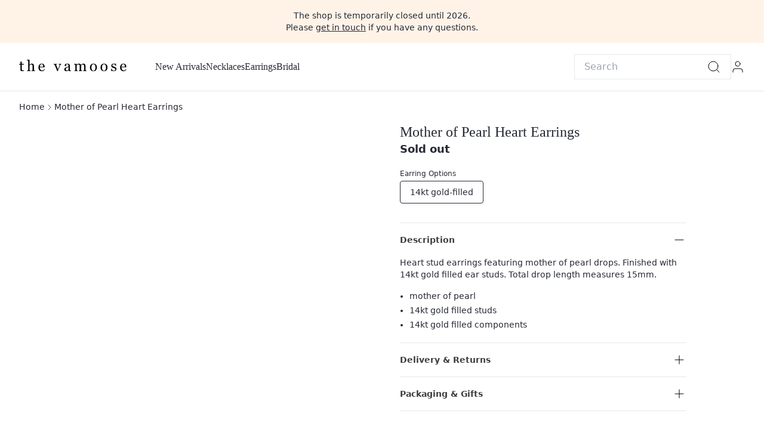

--- FILE ---
content_type: text/html; charset=utf-8
request_url: https://www.thevamoose.com/products/mother-of-pearl-heart-earrings
body_size: 8244
content:
<!DOCTYPE html>
<html lang="en">
  <head>
    <title>Mother of Pearl Heart Earrings | The Vamoose</title>
<link rel="canonical" href="https://www.thevamoose.com/products/mother-of-pearl-heart-earrings">
    <meta name="viewport" content="width=device-width,initial-scale=1">
    <meta name="csrf-param" content="authenticity_token" />
<meta name="csrf-token" content="yBm0q5lsQrgDNgfIPJdSt4HT4sABIzVRmXRHgJMHjzLcxYR3u_Js3IK61eosebGhGeqbGuZEV9DFu1tgkv8yfg" />
    
    <meta name="app_env" content="production" />
    <link rel="stylesheet" href="https://www.thevamoose.com/assets/tailwind-8c1d830a8a04c924478b231c8923226ae6560d415db349139acfe31ee9265c01.css" data-turbo-track="reload" />
    <link rel="stylesheet" href="https://www.thevamoose.com/assets/shop-7999eb6c0f2ac1761223d351facdcd1640416df21c9f1d043c89c628a8bf82d4.css" data-turbo-track="reload" />
    <script type="importmap" data-turbo-track="reload">{
  "imports": {
    "application": "https://www.thevamoose.com/assets/application-8ee963771e204549b657bd20552bd3c2e6f2b3681b25ca31ae5ea68d69bf84a1.js",
    "@hotwired/turbo-rails": "https://www.thevamoose.com/assets/turbo.min-f5b5752243f15fc9ef1ccb32e6c9ffa2ceeec3b7173ccc9820787b53dd252d2b.js",
    "@hotwired/stimulus": "https://ga.jspm.io/npm:@hotwired/stimulus@3.2.1/dist/stimulus.js",
    "@hotwired/stimulus-loading": "https://www.thevamoose.com/assets/stimulus-loading-3576ce92b149ad5d6959438c6f291e2426c86df3b874c525b30faad51b0d96b3.js",
    "@rails/activestorage": "https://www.thevamoose.com/assets/activestorage.esm-01f58a45d77495cdfbdfcc872902a430426c4391634ec9c3da5f69fbf8418492.js",
    "@rails/request.js": "https://ga.jspm.io/npm:@rails/request.js@0.0.6/src/index.js",
    "@splidejs/splide": "https://ga.jspm.io/npm:@splidejs/splide@4.0.7/dist/js/splide.esm.js",
    "el-transition": "https://ga.jspm.io/npm:el-transition@0.0.7/index.js",
    "sortablejs": "https://www.thevamoose.com/assets/sortablejs-df5ea22b27dc8daf7aefda9f5b803f797c3b40d1eb3d8fcb8eebfb44e9a9c4ad.js",
    "glightbox": "https://ga.jspm.io/npm:glightbox@3.2.0/dist/js/glightbox.min.js",
    "minigrid": "https://ga.jspm.io/npm:minigrid@3.1.1/src/index.js",
    "controllers/accordion_controller": "https://www.thevamoose.com/assets/controllers/accordion_controller-6072cae2507e16dd71c20db0446330f8207c6b1f95c5e790b32d10bc8be47b16.js",
    "controllers/application": "https://www.thevamoose.com/assets/controllers/application-368d98631bccbf2349e0d4f8269afb3fe9625118341966de054759d96ea86c7e.js",
    "controllers/button_controller": "https://www.thevamoose.com/assets/controllers/button_controller-9419393c7bf3816c9731460e9a22d629dae5e5b653c73cb07480bdbe1ae9fee3.js",
    "controllers/checkbox_list_controller": "https://www.thevamoose.com/assets/controllers/checkbox_list_controller-801fc64026071e104803ac58a3c2ae844702e37138d8046786df7762e1c826bc.js",
    "controllers/clicker_controller": "https://www.thevamoose.com/assets/controllers/clicker_controller-4273e953430730088ccd828138bb30821931f4a4f3523552a3984861f37ef238.js",
    "controllers/counter_input_controller": "https://www.thevamoose.com/assets/controllers/counter_input_controller-f1ce3d1795bc1f3dd1b411124d13dcadca9a4fc32644881751d58b435d77dd95.js",
    "controllers/delegated_checkbox_controller": "https://www.thevamoose.com/assets/controllers/delegated_checkbox_controller-b9da73b7a5c35988770bc7a1bb53c720127b47703ea375dc924463709158c94d.js",
    "controllers/drawer_controller": "https://www.thevamoose.com/assets/controllers/drawer_controller-cad6767ef19c718e2667decac36b68921afa26c98d08c087888eaf8b06a1786a.js",
    "controllers/dropdown_controller": "https://www.thevamoose.com/assets/controllers/dropdown_controller-479090a14fd0e9f9415df456b6f61ce62d29805c8cc6500b5e81bf098bafd618.js",
    "controllers/dropzone_controller": "https://www.thevamoose.com/assets/controllers/dropzone_controller-6074234fd8a145328829cdfa150f208ce1979532d69b4485107134ed1b74de64.js",
    "controllers/echo_controller": "https://www.thevamoose.com/assets/controllers/echo_controller-592b1d132ac346d2ffe50b7839497682491d04d11f898048ca700654eb3fd8c3.js",
    "controllers/empty_state_controller": "https://www.thevamoose.com/assets/controllers/empty_state_controller-282a9f8224fb65825fccf9b5b4265d2ccaa8a6b2c578cad6b7ae7f81271a00d2.js",
    "controllers/environment_controller": "https://www.thevamoose.com/assets/controllers/environment_controller-8b71bdba322cd14e0c3834e18ca82725fa3f91cc6bffdf6a4c095763780178ee.js",
    "controllers/event_controller": "https://www.thevamoose.com/assets/controllers/event_controller-46dafc8bb3f6bd393346d8042f12e344f1e37db0be1e09f0b50212d77c9187a7.js",
    "controllers/form_controller": "https://www.thevamoose.com/assets/controllers/form_controller-f7185de007623bf2ad17d8f1f4a8e02acbaa3e12993eacb64706b33b080f6186.js",
    "controllers/image_swapper_controller": "https://www.thevamoose.com/assets/controllers/image_swapper_controller-64ca9bd64f619858588975444e377b23f1e6397c37819f892a82ed4e673991ef.js",
    "controllers": "https://www.thevamoose.com/assets/controllers/index-78fbd01474398c3ea1bffd81ebe0dc0af5146c64dfdcbe64a0f4763f9840df28.js",
    "controllers/lightbox_controller": "https://www.thevamoose.com/assets/controllers/lightbox_controller-321bbf507c2e01271cdca8d3e323df64b2a4f617db2e4d9da651799805b536ea.js",
    "controllers/masonry_controller": "https://www.thevamoose.com/assets/controllers/masonry_controller-398edbd3c3215cac4e85eb17e3c037e95f99f845b1c7f17a153cb127f1d5689a.js",
    "controllers/modal_controller": "https://www.thevamoose.com/assets/controllers/modal_controller-82d501d21efd6fde53119fe5d2f6deba96d02fc7d2f5be9a237fb8be4d7cffb2.js",
    "controllers/multi_select_controller": "https://www.thevamoose.com/assets/controllers/multi_select_controller-76ed9d58db78e92a5f477614d4e09bc96b7cb721ff93e9d6bbde41865a02baec.js",
    "controllers/nested_form_controller": "https://www.thevamoose.com/assets/controllers/nested_form_controller-0b2458c525f4ce9f144dd04dc1d69a9d024182f3657132d4b489b9f1365ef3cb.js",
    "controllers/remover_controller": "https://www.thevamoose.com/assets/controllers/remover_controller-bc4c2cf407b60c78ad808881126ce9852d91be03c6f25cf753089b4a1ebbde90.js",
    "controllers/reveal_controller": "https://www.thevamoose.com/assets/controllers/reveal_controller-89457477953acd349a18d9aebaded537a0314aca59de4f7d2c85f44b4399abcf.js",
    "controllers/search_ahead_controller": "https://www.thevamoose.com/assets/controllers/search_ahead_controller-40e8c17cb1a485276e594d901342535a1e21bb1e018cc20b4741894926f9bd64.js",
    "controllers/sortable_controller": "https://www.thevamoose.com/assets/controllers/sortable_controller-f4296beb3a68fe50a15076c64a103ce6a8b09e595a35446e55a8499300ee9e3a.js",
    "controllers/splide_controller": "https://www.thevamoose.com/assets/controllers/splide_controller-e0323169a018a2b8ec50d50816f316541c50a13ffce8d5e372403bd53dce2b19.js",
    "controllers/stripe_controller": "https://www.thevamoose.com/assets/controllers/stripe_controller-8d5a4552fa71d4849990257f0d8c8eb8e90d32f41e01ed2ed82f41fa608718f5.js",
    "controllers/tinymce_controller": "https://www.thevamoose.com/assets/controllers/tinymce_controller-157d5b168b81eb4bc7a98db98fbb18ca993fc5756ebd294825ed19b5ed69ed3f.js",
    "controllers/turbo_modal_controller": "https://www.thevamoose.com/assets/controllers/turbo_modal_controller-3ba24b0bc5e02b2c7bb3984d456d5f8b8103729bac10e00086455ee5d2246fc6.js",
    "controllers/visibility_controller": "https://www.thevamoose.com/assets/controllers/visibility_controller-81ed6cf27f2f82c8ab604351a746a8d703740d1f19a76a825fe3b55ac74b48ed.js"
  }
}</script>
<link rel="modulepreload" href="https://www.thevamoose.com/assets/application-8ee963771e204549b657bd20552bd3c2e6f2b3681b25ca31ae5ea68d69bf84a1.js">
<link rel="modulepreload" href="https://www.thevamoose.com/assets/turbo.min-f5b5752243f15fc9ef1ccb32e6c9ffa2ceeec3b7173ccc9820787b53dd252d2b.js">
<link rel="modulepreload" href="https://www.thevamoose.com/assets/stimulus-loading-3576ce92b149ad5d6959438c6f291e2426c86df3b874c525b30faad51b0d96b3.js">
<script src="https://www.thevamoose.com/assets/es-module-shims.min-ab98d220bb2e7420b441cab3ce6a3a856f635f6b2187eb62a2c2b68612806b64.js" async="async" data-turbo-track="reload"></script>
<script type="module">import "application"</script>
    <link rel="icon" type="image/x-icon" href="https://www.thevamoose.com/assets/favicon-5aea0f1795d26e01a27f11ba22c85ced69f60bc51c790fe784062e912255f09a.ico" />
    
  </head>
  <body class="flex flex-col min-h-screen text-body antialiased no-js " data-controller="environment">

    <div class="p-4 text-center text-xs xl:text-sm bg-[#FFF3E8]">
      The shop is temporarily closed until 2026.<br>
      Please <a href="/contact" class="underline">get in touch</a> if you have any questions.
    </div>

    <header class="sticky top-0 z-10 bg-white border-b lg:static border-light" role="banner">
      <div class="flex justify-between items-center mx-auto w-full max-w-screen-2xl lg:justify-start lg:px-8 max-lg:p-4">

        <div class="flex gap-4 w-1/4 md:gap-10 lg:hidden lg:w-auto">
          <button type="button" data-test-id="mobile-nav-btn" data-controller="event" data-action="event#fire" data-event-name-param="mobile-navigation">
            <img class="w-[24px] h-[24px]" src="https://www.thevamoose.com/assets/icons/feathericons/menu-4e161df9727652adda14e1ee49080b425be18cfbb517b391dad2c14718f94783.svg" />
          </button>
        </div>

        <div class="flex justify-center w-1/2 lg:flex-none lg:w-auto grow">
          <a href="/"><img alt="The Vamoose" class="w-[150px] lg:w-[180px] lg:relative lg:top-[-2px] block mx-auto lg:mx-0" src="https://www.thevamoose.com/assets/logo-eaec93f5b4ce328fb99784d8bec0a117a9c65598008e0b497eac499fa3212ffe.svg" /></a>
        </div>

        <nav class="hidden ml-12 font-serif lg:flex lg:gap-8 xl:gap-12" role="navigation">
              <a class="border-y-4 border-y-transparent py-6" href="/collections/new-arrivals">New Arrivals</a>
              <a class="border-y-4 border-y-transparent py-6" href="/collections/necklaces">Necklaces</a>
              <a class="border-y-4 border-y-transparent py-6" href="/collections/earrings">Earrings</a>
              <a class="border-y-4 border-y-transparent py-6" href="/collections/bridal">Bridal</a>
        </nav>

        <div class="flex gap-4 justify-end items-center w-1/4 sm:gap-12 lg:ml-auto lg:w-auto">
          <form class="hidden xl:flex relative" action="/search" accept-charset="UTF-8" method="get">
            <input type="text" name="q" id="q" placeholder="Search" class="outline outline-light outline-1 rounded-full flex-grow py-2 pl-4 pr-12 focus:ring-secondary focus:ring-1 focus:ring-offset-2" data-action="form#debounce" />
            <button class="flex absolute right-0 items-center mt-2 mr-4 rounded-full focus:ring-1 focus:ring-offset-2 focus:outline-none focus:ring-secondary">
              <img class="w-[24px] h-[24px]" src="https://www.thevamoose.com/assets/icons/feathericons/search-f7990a0d9215eacb3c7c14f9893469a7d1e251467564892aad01a07772b11e5d.svg" />
            </button>
</form>
          <button
        class="flex items-center xl:hidden"
        type="button"
        data-controller="dropdown form"
        data-action="dropdown#toggle form#focus"
        data-dropdown-menu-selector="#mobile-search"
        data-form-focus-param="#mobile-search-input"
      >
            <img class="w-[24px] h-[24px]" src="https://www.thevamoose.com/assets/icons/feathericons/search-f7990a0d9215eacb3c7c14f9893469a7d1e251467564892aad01a07772b11e5d.svg" />
          </button>

          <a class="hidden md:inline" data-test-id="account-link" href="/account/login"><img class="w-[24px] h-[24px]" src="https://www.thevamoose.com/assets/icons/feathericons/user-005d2536683819ed34eeb2ae126cce031a19b608b2a6b2d5f15c024d59c3ff18.svg" /></a>

          </div>
        </div>

        <form id="mobile-search" class="relative flex items-stretch relative p-4 border-t turbo:hidden xl:hidden hidden" action="/search" accept-charset="UTF-8" method="get">
          <input type="text" name="q" id="mobile-search-input" placeholder="Search" class="outline outline-light outline-1 focus-visible:outline-gray-400 rounded-full flex-grow py-2 pl-4 pr-24" />
          <button class="absolute py-1 px-4 text-sm text-white rounded-full top-[22px] right-[64px] bg-primary">
            Search
          </button>
          <button class="flex items-center ml-4" type="button" data-controller="dropdown" data-action="dropdown#close" data-dropdown-menu-selector="#mobile-search">
            <img class="w-[24px] h-[24px]" src="https://www.thevamoose.com/assets/icons/feathericons/x-fb8b43c18b44be540977a275e90caaa82e3173555f4c36d4a9bb6772c76383c1.svg" />
          </button>
</form>      </header>

      <div id="flash">
</div>



      <main class="flex-grow ">
        
<nav id="breadcrumb" aria-label="Breadcrumb">
  <ol class="flex gap-2 items-center px-4 my-4 mx-auto w-full max-w-screen-2xl text-sm font-light lg:px-8">
      <li><a id="breadcrumb-root" href="/" class="hover:underline">Home</a></li>

        <img class="mt-px fill-light w-[16px] h-[16px]" src="https://www.thevamoose.com/assets/icons/feathericons/chevron-right-1a01a3871e178c6b71cd3ff4747d81b05a811dd8aaf8efe79ca495afbce3520c.svg" />
      <li><a aria-current="page" id="breadcrumb-current" href="/products/mother-of-pearl-heart-earrings" class="hover:underline">Mother of Pearl Heart Earrings</a></li>

  </ol>
</nav>
<section class="w-full max-w-screen-2xl mx-auto md:px-3 lg:px-8 md:mt-3 lg:mt-4">
    
  <div class="flex flex-col mx-auto lg:flex-row lg:max-w-[1200px]">
    <section data-controller="splide"
             class="lg:flex lg:flex-1 lg:gap-x-4 lg:mr-12 xl:mr-20 splide lg:max-w-[550px]"
             aria-label="Product images"
             data-splide-options-value="{&quot;arrows&quot;:true,&quot;drag&quot;:true,&quot;pagination&quot;:true,&quot;dragMinThreshold&quot;:5,&quot;clones&quot;:3,&quot;classes&quot;:{&quot;pagination&quot;:&quot;flex justify-center items-center w-full gap-x-2 absolute sm:static bottom-[15px]&quot;,&quot;page&quot;:&quot;splide-dot rounded-full border border-dark h-[7px] w-[7px]&quot;},&quot;mediaQuery&quot;:&quot;min&quot;,&quot;breakpoints&quot;:{&quot;640&quot;:{&quot;arrows&quot;:false,&quot;drag&quot;:false,&quot;pagination&quot;:false,&quot;gap&quot;:8,&quot;perPage&quot;:2},&quot;1024&quot;:{&quot;arrows&quot;:false,&quot;drag&quot;:false,&quot;pagination&quot;:false,&quot;perPage&quot;:1,&quot;gap&quot;:0}}}">
      <div class="hidden flex-col gap-y-4 lg:flex lg:flex-none w-[70px]">
            <img class="cursor-pointer hover:opacity-80 w-full h-auto aspect-[2/3]" data-splide-target="thumbnail" data-action="click-&gt;splide#view" src="https://www.thevamoose.com/files/blobs/proxy/eyJfcmFpbHMiOnsibWVzc2FnZSI6IkJBaEpJaWszWkdSa05XRXlZeTAwTnpkaExUUTBPV1V0WVRNMk9TMHlaRE01WkdNeE1qQXlNR1lHT2daRlZBPT0iLCJleHAiOm51bGwsInB1ciI6ImJsb2JfaWQifX0=--af036bc4466d47774a6f6ee458a8c539489df3fd/mother-of-pearl-heart-earrings-6162.jpg" />
            <img class="cursor-pointer hover:opacity-80 w-full h-auto aspect-[2/3]" data-splide-target="thumbnail" data-action="click-&gt;splide#view" src="https://www.thevamoose.com/files/blobs/proxy/eyJfcmFpbHMiOnsibWVzc2FnZSI6IkJBaEpJaWxtWWpjeE16Sm1NQzAxTWpnNExUUXpOR0V0T0dJMk1pMHpaVEZpTVRJMU9ESXhNRGdHT2daRlZBPT0iLCJleHAiOm51bGwsInB1ciI6ImJsb2JfaWQifX0=--b1f8fc0a694d1707381897986d961d43595df707/mother-of-pearl-heart-earrings-6166.jpg" />
      </div>
      <div class="splide__track">
        <ul class="splide__list">
            <li class="splide__slide">
              <img class="mx-auto lg:mx-0 w-full h-auto aspect-[2/3]" src="https://www.thevamoose.com/files/blobs/proxy/eyJfcmFpbHMiOnsibWVzc2FnZSI6IkJBaEpJaWszWkdSa05XRXlZeTAwTnpkaExUUTBPV1V0WVRNMk9TMHlaRE01WkdNeE1qQXlNR1lHT2daRlZBPT0iLCJleHAiOm51bGwsInB1ciI6ImJsb2JfaWQifX0=--af036bc4466d47774a6f6ee458a8c539489df3fd/mother-of-pearl-heart-earrings-6162.jpg" />
            </li>
            <li class="splide__slide">
              <img class="mx-auto lg:mx-0 w-full h-auto aspect-[2/3]" src="https://www.thevamoose.com/files/blobs/proxy/eyJfcmFpbHMiOnsibWVzc2FnZSI6IkJBaEpJaWxtWWpjeE16Sm1NQzAxTWpnNExUUXpOR0V0T0dJMk1pMHpaVEZpTVRJMU9ESXhNRGdHT2daRlZBPT0iLCJleHAiOm51bGwsInB1ciI6ImJsb2JfaWQifX0=--b1f8fc0a694d1707381897986d961d43595df707/mother-of-pearl-heart-earrings-6166.jpg" />
            </li>
        </ul>
      </div>
      <div class="splide__arrows">
        <button class="splide__arrow splide__arrow--prev z-10 lg:hidden mt-[-40px] left-0 top-[50%] absolute w-[80px] h-[80px] flex justify-center items-center">
          <div class="flex justify-center items-center bg-white rounded-full w-[48px] h-[48px]">
            <img class="mr-[2px]" src="https://www.thevamoose.com/assets/icons/feathericons/chevron-left-1496b3fa89ee47e2e49155df4eaca0d31b979a19ebefd97a3671e6193a6e0277.svg" />
          </div>
        </button>
        <button class="splide__arrow splide__arrow--next z-10 lg:hidden mt-[-40px] right-0 top-[50%] absolute w-[80px] h-[80px] flex justify-center items-center">
          <div class="flex justify-center items-center bg-white rounded-full w-[48px] h-[48px]">
            <img class="ml-[3px]" src="https://www.thevamoose.com/assets/icons/feathericons/chevron-right-1a01a3871e178c6b71cd3ff4747d81b05a811dd8aaf8efe79ca495afbce3520c.svg" />
          </div>
        </button>
      </div>
    </section>
    <div class="px-4 mx-auto w-full lg:flex-1 lg:px-0 lg:mx-0 max-w-[480px]">
      <turbo-frame data-turbo-action="replace" id="details_product_6ce82b1c-7f6f-4dbd-a268-2d68f11bfea5">
        <h1 class="mt-6 font-serif text-2xl text-center lg:mt-0 lg:text-left" data-test-id="product-name">
          Mother of Pearl Heart Earrings
        </h1>

        <div class="mt-1 font-sans text-lg font-bold leading-none text-center lg:text-left">
            Sold out
        </div>

        <form class="contents" action="/products/mother-of-pearl-heart-earrings" accept-charset="UTF-8" method="get">
            <div class="mt-4 text-xs font-medium lg:first:mt-6">
              Earring Options
            </div>
            <div class="flex gap-2 mt-1">
                <button name="variant" type="submit" value="ebb87335-1029-44b8-846b-a36fcb428b5e" disabled="disabled" class="inline py-2 px-4 rounded border text-sm transition border-primary hover:border-primary">14kt gold-filled</button>
            </div>
</form>        <a href="/contact" class="mt-8 hidden transition inline-flex justify-center items-center rounded-full bg-secondary-200 hover:bg-secondary-100 text-secondary-900 hover:brightness-95 btn-md px-12 w-full" data-turbo-frame="_top">
  
  
          Get in touch

</a></turbo-frame>
      <div class="mt-6 lg:mt-8" data-controller="accordion" data-accordion-closed-class="closed">
    <div class="text-sm border-t last:border-b border-light group" data-accordion-target="collapsable">
  <button type="button"
          class="flex justify-between items-center py-4 w-full font-bold hover:underline active:bg-transparent text-subtext"
          data-action="accordion#open"
          data-accordion-index-param="0">
    <span>Description</span>
    <img class="w-[24px] h-[24px] group-[.closed]:hidden" src="https://www.thevamoose.com/assets/icons/feathericons/minus-5a9ada4fdc9a29f82a18e15fffb3b68b12e4545abdbf8ecac7fa9de88c88461f.svg" />
    <img class="w-[24px] h-[24px] group-[:not(.closed)]:hidden" src="https://www.thevamoose.com/assets/icons/feathericons/plus-96cd8a448f995efd7cde6e238c47909b6cb2acd929cadcbd9d7cd9d4fa2f2382.svg" />
  </button>
  <div class="pb-4 group-[.closed]:hidden text-sm prose">
              <p>Heart stud earrings featuring mother of pearl drops. Finished with 14kt gold filled ear studs. Total drop length measures 15mm.  </p>
<ul>
<li>mother of pearl</li>
<li>14kt gold filled studs </li>
<li>14kt gold filled components</li>
</ul>

</div></div>
    <div class="text-sm border-t last:border-b border-light group closed" data-accordion-target="collapsable">
  <button type="button"
          class="flex justify-between items-center py-4 w-full font-bold hover:underline active:bg-transparent text-subtext"
          data-action="accordion#open"
          data-accordion-index-param="1">
    <span>Delivery &amp; Returns</span>
    <img class="w-[24px] h-[24px] group-[.closed]:hidden" src="https://www.thevamoose.com/assets/icons/feathericons/minus-5a9ada4fdc9a29f82a18e15fffb3b68b12e4545abdbf8ecac7fa9de88c88461f.svg" />
    <img class="w-[24px] h-[24px] group-[:not(.closed)]:hidden" src="https://www.thevamoose.com/assets/icons/feathericons/plus-96cd8a448f995efd7cde6e238c47909b6cb2acd929cadcbd9d7cd9d4fa2f2382.svg" />
  </button>
  <div class="pb-4 group-[.closed]:hidden text-sm prose">
              <p>Items are made to order. Please allow 1 - 6 days for your order to be prepared.</p>
          <p>We ship worldwide. Visit <a href="/information">our info page</a> for full details.</p>

</div></div>
    <div class="text-sm border-t last:border-b border-light group closed" data-accordion-target="collapsable">
  <button type="button"
          class="flex justify-between items-center py-4 w-full font-bold hover:underline active:bg-transparent text-subtext"
          data-action="accordion#open"
          data-accordion-index-param="2">
    <span>Packaging &amp; Gifts</span>
    <img class="w-[24px] h-[24px] group-[.closed]:hidden" src="https://www.thevamoose.com/assets/icons/feathericons/minus-5a9ada4fdc9a29f82a18e15fffb3b68b12e4545abdbf8ecac7fa9de88c88461f.svg" />
    <img class="w-[24px] h-[24px] group-[:not(.closed)]:hidden" src="https://www.thevamoose.com/assets/icons/feathericons/plus-96cd8a448f995efd7cde6e238c47909b6cb2acd929cadcbd9d7cd9d4fa2f2382.svg" />
  </button>
  <div class="pb-4 group-[.closed]:hidden text-sm prose">
              <p>All orders arrive in gift packaging.</p>
          <p>Please <a href="/contact">get in touch</a> if you would prefer items to
            be individually gift boxed or if you require a handwritten gift note.</p>

</div></div>
</div>    </div>
  </div>

</section>
      </main>

      <div class="py-12 mt-16 border-t">
        <footer class="px-4 mx-auto space-y-12 max-w-screen-2xl text-sm">
            <div>
              <div class="text-center font-serif text-lg">
                Join our newsletter
</div>              <p class="mb-4 text-xs font-light text-center">
                Be the first to hear about new arrivals, special offers and collection previews.
              </p>
              <form class="mx-auto js-cm-form max-w-[400px]" id="subForm" action="https://www.createsend.com/t/subscribeerror?description=" method="post" data-id="2BE4EF332AA2E32596E38B640E90561942314637EF7DED8E7CE038AD56D2955A50A3DF500D07E4C9F0D5F16961385C56DD06860B64EB5CBFE223B04BE9D2F347">
  <input autocomplete="Email" aria-label="Email" class="block p-2.5 w-full text-sm text-gray-900 rounded border border-gray-300 focus:border-gray-400 focus-visible:outline-none js-cm-email-input qa-input-email turbo:border-gray-300" id="fieldEmail" maxlength="200" name="cm-muuluy-muuluy" required="" type="email" placeholder="Please enter your email address">

  <button class="mt-1 transition inline-flex justify-center items-center rounded-full bg-primary font-medium text-white disabled:bg-gray-500 hover:bg-black btn-md px-12 w-full" type="submit">
  
  
    Subscribe

</button></form>
<script src="https://js.createsend1.com/javascript/copypastesubscribeformlogic.js" defer></script>

            </div>

          <div>
            <div class="text-center font-serif text-lg">
              Follow us on
</div>            <div class="flex gap-x-6 justify-center mt-4">
              <a href="https://www.instagram.com/thevamoose/"><img class="w-[24px]" alt="Instagram" src="https://www.thevamoose.com/assets/icons/logos/instagram-6a3412eb9f2d7f6f09a8a8b730cc2ea4b74dc7276c7ad83b3cf9054b50a9ade2.svg" /></a>
              <a href="https://www.pinterest.co.uk/thevamoose/"><img class="w-[24px]" alt="Pinterest" src="https://www.thevamoose.com/assets/icons/logos/pinterest-ca245742741df9178bdc03559acc72e395bf7e2561e8774a6db13a3e533e74eb.svg" /></a>
            </div>
          </div>

          <nav class="flex flex-col gap-4 justify-center font-serif text-center md:flex-row md:gap-10 lg:gap-12">
            <a class="hover:underline decoration-highlight decoration-2 underline-offset-4" href="/information">Information</a>
            <a class="hover:underline decoration-highlight decoration-2 underline-offset-4" href="/information#payment">Payment</a>
            <a class="hover:underline decoration-highlight decoration-2 underline-offset-4" href="/information#delivery">Delivery</a>
            <a class="hover:underline decoration-highlight decoration-2 underline-offset-4" href="/information#returns">Returns</a>
            <a class="hover:underline decoration-highlight decoration-2 underline-offset-4" href="/information#wholesale">Wholesale</a>
            <a class="hover:underline decoration-highlight decoration-2 underline-offset-4" href="/information#press">Press</a>
            <a class="hover:underline decoration-highlight decoration-2 underline-offset-4" href="/contact">Contact</a>
          </nav>

          <div class="text-xs font-light text-center">
            <span>
              &copy; 2026 The Vamoose. All rights reserved.
            </span>
            <span class="max-lg:block">
              By <a href="https://www.kathrynblackmore.com">Kathryn Blackmore</a>
            </span>
          </div>
        </footer>
      </div>

      <div id="mobile-navigation-drawer" class="lg:hidden hidden relative z-10 turbo:hidden" data-controller="drawer" data-action="click-&gt;drawer#unfocus keydown.esc-&gt;drawer#close event:mobile-navigation@window-&gt;drawer#open event:close-drawer@window-&gt;drawer#close" data-drawer-hidden-class="hidden" data-test-id="mobile-navigation" aria_labelledby="mobile-navigation" aria_role="dialog" aria_modal="true" tabindex="0">
  <div
    class="fixed inset-0 bg-gray-900 bg-opacity-50 transition-opacity"
    data-drawer-target="overlay"
    data-transition-enter="ease-in-out duration-500"
    data-transition-enter-start="opacity-0"
    data-transition-enter-end="opacity-100"
    data-transition-leave="ease-in-out duration-500"
    data-transition-leave-start="opacity-100"
    data-transition-leave-end="opacity-0"
  ></div>

  <div class="overflow-hidden fixed inset-0">
    <div class="overflow-hidden absolute inset-0">
      <div class="flex fixed inset-y-0 max-w-full pointer-events-none left-0 pr-10">
        <div
          class="w-screen max-w-sm pointer-events-auto"
          data-drawer-target="panel"
          data-transition-enter="transform transition ease-in-out duration-500 sm:duration-700"
          data-transition-enter-start="-translate-x-full"
          data-transition-enter-end="translate-x-0"
          data-transition-leave="transform transition ease-in-out duration-500 sm:duration-700"
          data-transition-leave-start="translate-x-0"
          data-transition-leave-end="-translate-x-full"
        >
          <div class="flex overflow-y-scroll flex-col h-full bg-white shadow-xl">
            <div class="overflow-y-auto flex-1 p-6">

              <div class="flex justify-between items-start ">


                <div class="flex items-center ml-auto h-7">
                  <button
                    type="button"
                    class="p-2 -m-2 text-gray-900 hover:text-gray-500"
                    data-action="drawer#close"
                    data-test-id="drawer-close-btn"
                  >
                    <span class="sr-only">Close panel</span>
                    <svg xmlns="http://www.w3.org/2000/svg" width="24" height="24" viewBox="0 0 24 24" fill="none" stroke="currentColor" stroke-width="1" stroke-linecap="round" stroke-linejoin="round" class="feather feather-x"><line x1="18" y1="6" x2="6" y2="18"></line><line x1="6" y1="6" x2="18" y2="18"></line></svg>
                  </button>
                </div>
              </div>

              <div class="flow-root">
                
        <nav>
          <div class="mt-3 after:content-[''] after:my-8 after:block after:border-b after:w-1/6">
                <a class="font-serif block py-3" data-action="drawer#close" href="/collections/new-arrivals">New Arrivals</a>
                <a class="font-serif block py-3" data-action="drawer#close" href="/collections/necklaces">Necklaces</a>
                <a class="font-serif block py-3" data-action="drawer#close" href="/collections/earrings">Earrings</a>
                <a class="font-serif block py-3" data-action="drawer#close" href="/collections/bridal">Bridal</a>
          </div>

          <a class="text-sm block py-3 font-light" data-action="drawer#close" href="/account/login">Log In / Register</a>
          <a class="text-sm block py-3 font-light" data-action="drawer#close" href="/contact">Contact Us</a>
        </nav>

              </div>
            </div>
          </div>
        </div>
      </div>
    </div>
  </div>
</div>
      <turbo-frame id="modal"></turbo-frame>
      <script type="text/javascript">
  var sc_project=12906664;
  var sc_invisible=1;
  var sc_security="f7b751e6";
</script>
<script type="text/javascript" src="https://www.statcounter.com/counter/counter.js" async></script>
<noscript>
  <div class="statcounter"><a title="Web Analytics" href="https://statcounter.com/" target="_blank">
      <img class="statcounter" src="https://c.statcounter.com/12906664/0/f7b751e6/1/" alt="Web Analytics" referrerPolicy="no-referrer-when-downgrade"></a>
  </div>
</noscript>

    <script defer src="https://static.cloudflareinsights.com/beacon.min.js/vcd15cbe7772f49c399c6a5babf22c1241717689176015" integrity="sha512-ZpsOmlRQV6y907TI0dKBHq9Md29nnaEIPlkf84rnaERnq6zvWvPUqr2ft8M1aS28oN72PdrCzSjY4U6VaAw1EQ==" data-cf-beacon='{"version":"2024.11.0","token":"bbacc1159c3e4e679b624cfb5ccf5c31","r":1,"server_timing":{"name":{"cfCacheStatus":true,"cfEdge":true,"cfExtPri":true,"cfL4":true,"cfOrigin":true,"cfSpeedBrain":true},"location_startswith":null}}' crossorigin="anonymous"></script>
</body>
  </html>


--- FILE ---
content_type: text/css
request_url: https://www.thevamoose.com/assets/shop-7999eb6c0f2ac1761223d351facdcd1640416df21c9f1d043c89c628a8bf82d4.css
body_size: 2577
content:
.legacy-blog img {
    margin-inline: auto;
    margin-block: 1rem;
}

.legacy-blog .images {
    margin-left: -1rem;
    margin-bottom: 1rem;
}

.legacy-blog .images:after {
    content: "";
    display: table;
    clear: both;
}

.legacy-blog .images-figure {
    float: left;
    padding-left: 1rem;
    margin-bottom: 0;
}

.legacy-blog .images-size-2 .images-figure {
    width: 50%;
}

.legacy-blog .images-size-3 .images-figure {
    width: 33.333%;
}

.legacy-blog .images-size-4 .images-figure {
    width: 25%;
}

.legacy-blog figure,
.legacy-blog .images img {
    margin-block: 0;
}

.legacy-blog .images-caption {
    text-align: center;
    font-size: 0.75rem;
    color: #999;
    margin-bottom: 1rem;
}
@keyframes splide-loading {
    0% {
        transform: rotate(0)
    }
    to {
        transform: rotate(1turn)
    }
}

.splide__track--draggable {
    -webkit-touch-callout: none;
    -webkit-user-select: none;
    -ms-user-select: none;
    user-select: none
}

.splide__track--fade > .splide__list {
    display: block
}

.splide__track--fade > .splide__list > .splide__slide {
    left: 0;
    opacity: 0;
    position: absolute;
    top: 0;
    z-index: 0
}

.splide__track--fade > .splide__list > .splide__slide.is-active {
    opacity: 1;
    position: relative;
    z-index: 1
}

.splide--rtl {
    direction: rtl
}

.splide__track--ttb > .splide__list {
    display: block
}

.splide__container {
    box-sizing: border-box;
    position: relative
}

.splide__list {
    -webkit-backface-visibility: hidden;
    backface-visibility: hidden;
    display: -ms-flexbox;
    display: flex;
    height: 100%;
    margin: 0 !important;
    padding: 0 !important
}

.splide.is-initialized:not(.is-active) .splide__list {
    display: block
}

.splide__pagination {
    -ms-flex-align: center;
    align-items: center;
    display: -ms-flexbox;
    display: flex;
    -ms-flex-wrap: wrap;
    flex-wrap: wrap;
    -ms-flex-pack: center;
    justify-content: center;
    margin: 0;
    pointer-events: none
}

.splide__pagination li {
    display: inline-block;
    line-height: 1;
    list-style-type: none;
    margin: 0;
    pointer-events: auto
}

.splide__progress__bar {
    width: 0
}

.splide {
    position: relative;
    visibility: hidden
}

.splide.is-initialized, .splide.is-rendered {
    visibility: visible
}

.splide__slide {
    -webkit-backface-visibility: hidden;
    backface-visibility: hidden;
    box-sizing: border-box;
    -ms-flex-negative: 0;
    flex-shrink: 0;
    list-style-type: none !important;
    margin: 0;
    position: relative
}

.splide__slide img {
    vertical-align: bottom
}

.splide__spinner {
    animation: splide-loading 1s linear infinite;
    border: 2px solid #999;
    border-left-color: transparent;
    border-radius: 50%;
    bottom: 0;
    contain: strict;
    display: inline-block;
    height: 20px;
    left: 0;
    margin: auto;
    position: absolute;
    right: 0;
    top: 0;
    width: 20px
}

.splide__sr {
    clip: rect(0 0 0 0);
    border: 0;
    height: 1px;
    margin: -1px;
    overflow: hidden;
    padding: 0;
    position: absolute;
    width: 1px
}

.splide__toggle.is-active .splide__toggle__play, .splide__toggle__pause {
    display: none
}

.splide__toggle.is-active .splide__toggle__pause {
    display: inline
}

.splide__track {
    overflow: hidden;
    position: relative;
    z-index: 0
}

.splide-dot.is-active {
    background: #000;
}
@font-face {
    font-display: swap;
    font-family: 'Lora';
    font-style: normal;
    font-weight: 400;
    src: font-url(//www.thevamoose.com/assets/lora-v32-latin-regular-eb7d3d1cd93d7109dd8183ff54c61e96d4b420e5525bc6e91225036380792dc3.eot);
    src: font-url(//www.thevamoose.com/assets/lora-v32-latin-regular-eb7d3d1cd93d7109dd8183ff54c61e96d4b420e5525bc6e91225036380792dc3.eot?#iefix) format('embedded-opentype'), font-url(//www.thevamoose.com/assets/lora-v32-latin-regular-73273c903d17050589955f0eda6d0fb655d7f522ffcce604810724d44b94a30d.woff2) format('woff2'), font-url(//www.thevamoose.com/assets/lora-v32-latin-regular-063829c4e281e58205a15db033df651ebdab1d35c1ec30fb5c5abcb3358a38d1.woff) format('woff'), font-url(//www.thevamoose.com/assets/lora-v32-latin-regular-174cfa15c3cce2239137cc05b27ea5afb82fbe2760ebe3c9e75840f416d9a0a8.ttf) format('truetype'), font-url(//www.thevamoose.com/assets/lora-v32-latin-regular-9900cad39e74a30356dd9afcf20d658169163089480266461f3f54269f669112.svg#Lora) format('svg');
}

@font-face {
    font-display: swap;
    font-family: 'Lora';
    font-style: normal;
    font-weight: 500;
    src: font-url(//www.thevamoose.com/assets/lora-v32-latin-500-741521a2821d6f4350cbbb060dffb1a833f9394c27ad0bdc1089282808affdd9.eot);
    src: font-url(//www.thevamoose.com/assets/lora-v32-latin-500-741521a2821d6f4350cbbb060dffb1a833f9394c27ad0bdc1089282808affdd9.eot?#iefix) format('embedded-opentype'), font-url(//www.thevamoose.com/assets/lora-v32-latin-500-7473da7d244fb21968fe0ef58d057cf4823ca8c14dbc201886397c7456b980ad.woff2) format('woff2'), font-url(//www.thevamoose.com/assets/lora-v32-latin-500-8f23ca8808e81c4f33024bc20eb326638ed6a49ba0b81b59fd815ff028b76e6c.woff) format('woff'), font-url(//www.thevamoose.com/assets/lora-v32-latin-500-97219e974c1a3b19bed519283294d01c88be5d60ec49efdc7999d695a04c6c2c.ttf) format('truetype'), font-url(//www.thevamoose.com/assets/lora-v32-latin-500-7e988f0bc69f30f5e68acd54db250a21718a215b0e881522f010d09d1ffa7415.svg#Lora) format('svg');
}

@font-face {
    font-display: swap;
    font-family: 'Inter';
    font-style: normal;
    font-weight: 300;
    src: font-url(//www.thevamoose.com/assets/inter-v12-latin-300-68d45e1e32f166e815465e47ab3a86040bfedb596821ec33743fc71c16d7dcb1.eot);
    src: font-url(//www.thevamoose.com/assets/inter-v12-latin-300-68d45e1e32f166e815465e47ab3a86040bfedb596821ec33743fc71c16d7dcb1.eot?#iefix) format('embedded-opentype'), font-url(//www.thevamoose.com/assets/inter-v12-latin-300-2dde4cde43985e19e0ae36199a0aef81b90c8eef50d8d2748fef8e4c242392b1.woff2) format('woff2'), font-url(//www.thevamoose.com/assets/inter-v12-latin-300-9c5f427efe4a1ead0d1d377488e3c8ec7bd3c9a7ab181f5300b8f7aea5b6defb.woff) format('woff'), font-url(//www.thevamoose.com/assets/inter-v12-latin-300-64e0f33fd370e85f03178c4ffe2f485a6031aaead24195473e972935a02aad1f.ttf) format('truetype'), font-url(//www.thevamoose.com/assets/inter-v12-latin-300-bd44a325c4b5fbf767b574642db4f0e5a910ba406a7c78220537553cfbc5e69d.svg#Inter) format('svg');
}

@font-face {
    font-display: swap;
    font-family: 'Inter';
    font-style: normal;
    font-weight: 400;
    src: font-url(//www.thevamoose.com/assets/inter-v12-latin-regular-065c57b8c3de891fa32cd3395b87133b2cc4f535567e86c38a9285eb8c9addb5.eot);
    src: font-url(//www.thevamoose.com/assets/inter-v12-latin-regular-065c57b8c3de891fa32cd3395b87133b2cc4f535567e86c38a9285eb8c9addb5.eot?#iefix) format('embedded-opentype'), font-url(//www.thevamoose.com/assets/inter-v12-latin-regular-1c2bf0f448ab60dc1f748396b95a5c276108a0def4377bf356da94c8d14d6cbf.woff2) format('woff2'), font-url(//www.thevamoose.com/assets/inter-v12-latin-regular-d27253727909d0acdfaa59e3cfc65ae1912a3604740e06d4bae06dfd8d47be2f.woff) format('woff'), font-url(//www.thevamoose.com/assets/inter-v12-latin-regular-3330bb1c9d2c1aced6ca42e5b777f1c4c33668fa2d7e121ad2dee03f2ed78212.ttf) format('truetype'), font-url(//www.thevamoose.com/assets/inter-v12-latin-regular-3bd96143141942542dc8f009d338f754923073f5cef1333459f472d79e4f82bd.svg#Inter) format('svg');
}

@font-face {
    font-display: swap;
    font-family: 'Inter';
    font-style: normal;
    font-weight: 500;
    src: font-url(//www.thevamoose.com/assets/inter-v12-latin-500-b04aa65693bb12a2d9c186d9833a5495c997b75749e00b8c6910994a835390c7.eot);
    src: font-url(//www.thevamoose.com/assets/inter-v12-latin-500-b04aa65693bb12a2d9c186d9833a5495c997b75749e00b8c6910994a835390c7.eot?#iefix) format('embedded-opentype'), font-url(//www.thevamoose.com/assets/inter-v12-latin-500-98e8daea601f4c7882b4e419d6170a1e25929f1d7b95d149e9da8b37a35d5436.woff2) format('woff2'), font-url(//www.thevamoose.com/assets/inter-v12-latin-500-298f786bf5b1a07cdf98ca30d8921c5f1e6180bcf56ef4fd7f0cdf41b565b65b.woff) format('woff'), font-url(//www.thevamoose.com/assets/inter-v12-latin-500-4bca080546a45176c61d2ba3cdfe23140528a0fcf24e76b18a56d1e0e1730ecd.ttf) format('truetype'), font-url(//www.thevamoose.com/assets/inter-v12-latin-500-07867b8f296fca61c8e44f94896554636e18029af749713439479b8c247e7b5c.svg#Inter) format('svg');
}

@font-face {
    font-display: swap;
    font-family: 'Inter';
    font-style: normal;
    font-weight: 600;
    src: font-url(//www.thevamoose.com/assets/inter-v12-latin-600-156a0de3384db31f2ad20e9fbc02cc6c037301223731f3f1f3632e046b91a3d9.eot);
    src: font-url(//www.thevamoose.com/assets/inter-v12-latin-600-156a0de3384db31f2ad20e9fbc02cc6c037301223731f3f1f3632e046b91a3d9.eot?#iefix) format('embedded-opentype'), font-url(//www.thevamoose.com/assets/inter-v12-latin-600-7e223186ceddd936ac3b624f5d300918a1197ad3f566788eaf15639d0fc5ad6b.woff2) format('woff2'), font-url(//www.thevamoose.com/assets/inter-v12-latin-600-4094e6d426ccb34a2a9e2de102e34fac6d134cef1fd7fb7a45e9f3a1c6c40ffd.woff) format('woff'), font-url(//www.thevamoose.com/assets/inter-v12-latin-600-6da7761f3577f73d8cce5013bc378b5b5dbf85842ba39c74704fa4ca5c14516a.ttf) format('truetype'), font-url(//www.thevamoose.com/assets/inter-v12-latin-600-fea028fb910000e5609e293edca8d8ccd33e3dec9c160710885d4f9f61c26f3b.svg#Inter) format('svg');
}
/*
 * This is a manifest file that'll be compiled into application.css, which will include all the files
 * listed below.
 *
 * Any CSS (and SCSS, if configured) file within this directory, lib/assets/stylesheets, or any plugin's
 * vendor/assets/stylesheets directory can be referenced here using a relative path.
 *
 * You're free to add application-wide styles to this file and they'll appear at the bottom of the
 * compiled file so the styles you add here take precedence over styles defined in any other CSS
 * files in this directory. Styles in this file should be added after the last require_* statement.
 * It is generally better to create a new file per style scope.
 *


 */


--- FILE ---
content_type: image/svg+xml
request_url: https://www.thevamoose.com/assets/logo-eaec93f5b4ce328fb99784d8bec0a117a9c65598008e0b497eac499fa3212ffe.svg
body_size: 1768
content:
<svg height="54" width="499" xmlns="http://www.w3.org/2000/svg"><path d="m22.6 51.5c-1.5.6-2.9 1.1-4.2 1.6-1.3.4-2.9.6-4.8.6-2.8 0-4.7-.7-5.9-2.1-1.1-1.5-1.7-3.5-1.7-6.1v-22.8h-6v-3.3h6.1v-10.5h6.2v10.5h9.6v3.3h-9.5v18.8c0 1.4 0 2.6.1 3.6.1.9.4 1.7.7 2.4.4.7.9 1.2 1.7 1.5.7.4 1.6.6 2.9.6.5 0 1.4-.1 2.4-.2 1.1-.1 1.9-.2 2.4-.4zm51.3 1.5h-16.4v-2.3c.5 0 1.1-.1 1.7-.1.7-.1 1.2-.2 1.6-.3.6-.2 1.1-.6 1.4-1.1s.4-1.2.4-2v-17.3c0-2.4-.5-4.3-1.6-5.6s-2.5-1.9-4.1-1.9c-1.2 0-2.3.2-3.3.5-1 .4-1.9.9-2.6 1.4-.8.6-1.4 1.2-1.8 1.7-.4.6-.7 1.1-.9 1.5v19.4c0 .8.1 1.4.4 1.9s.8.9 1.4 1.2c.5.2 1 .4 1.6.5.5.1 1.1.2 1.7.2v2.3h-16.4v-2.3c.6 0 1.1-.1 1.7-.1.5-.1 1-.2 1.4-.3.6-.2 1.1-.6 1.4-1.1s.5-1.2.5-2v-39.3c0-.7-.2-1.5-.5-2.3-.4-.8-.9-1.3-1.4-1.7-.4-.3-1.1-.5-2.2-.7-1-.1-1.8-.2-2.4-.2v-2.2l12.3-.8.5.5v23.6h.1c.7-.8 1.4-1.5 2-2 .6-.6 1.4-1.2 2.4-1.9.9-.5 1.9-1 3-1.3 1.2-.4 2.5-.6 3.9-.6 3 0 5.3 1 6.9 2.9s2.4 4.6 2.4 8.2v17.6c0 .7.1 1.4.4 1.9s.8.9 1.4 1.1c.5.2 1 .4 1.4.5s1 .2 1.7.2zm45.4-8c-1.4 2.7-3.2 4.9-5.6 6.5-2.3 1.6-5 2.4-8 2.4-2.7 0-5.1-.5-7.1-1.5-2-.9-3.7-2.2-5-3.9-1.3-1.6-2.2-3.5-2.9-5.7-.6-2.2-.9-4.5-.9-7 0-2.2.3-4.3 1-6.4s1.7-4 3-5.7c1.3-1.6 2.9-2.9 4.8-3.9s4-1.5 6.4-1.5 4.5.4 6.2 1.1c1.8.8 3.2 1.9 4.3 3.2 1 1.3 1.8 2.8 2.3 4.5.5 1.8.7 3.7.7 5.7v2.2h-22c0 2.3.2 4.3.6 6.1s1.1 3.4 2 4.7 2 2.4 3.4 3.2c1.4.7 3.1 1.1 5.1 1.1s3.7-.5 5.2-1.4c1.4-1 2.8-2.7 4.2-5.1zm-7.4-12.8c0-1.3-.1-2.7-.3-4.1-.3-1.5-.6-2.7-1.1-3.7-.5-1.1-1.2-1.9-2.1-2.6-.9-.6-2.1-1-3.5-1-2.3 0-4.3 1-5.9 3-1.5 2-2.4 4.8-2.5 8.4zm84.5-10.9c-1 .2-2 .6-2.9 1.1-.9.6-1.7 1.6-2.3 3-1.4 3-2.7 6.2-4.1 9.6-1.5 3.3-2.9 6.8-4.5 10.4-.4 1.1-.9 2.3-1.4 3.7-.5 1.5-1 2.9-1.4 4.2h-2.6c-2.2-5.4-4.2-10.3-6-14.7s-3.6-8.9-5.6-13.6c-.4-1-1.1-1.8-2.1-2.4s-2-.9-3.1-1.1v-2.3h15.4v2.4c-.6.1-1.5.2-2.5.5-1 .2-1.5.6-1.5 1 0 .1 0 .3.2.6.1.2.2.6.3.9.9 2.4 2.2 5.6 3.9 9.8s3.1 7.5 4.1 10.1c.8-2 1.9-4.4 3.1-7.3 1.2-3 2.5-6.2 4-9.8.2-.6.4-1.2.6-1.8.2-.5.3-1 .3-1.6 0-.4-.2-.7-.6-1-.3-.3-.8-.6-1.3-.8-.5-.3-1-.4-1.5-.5-.5-.2-.9-.2-1.2-.3v-2.2h12.7zm44.8 31.1c-1 .3-2 .7-2.8.9s-1.7.4-2.7.4c-1.7 0-3.1-.5-4.2-1.3-1-.8-1.7-2-2-3.6h-.2c-1.5 1.6-3 2.9-4.7 3.7-1.7.9-3.7 1.3-6.1 1.3-2.5 0-4.5-.7-6.1-2.3-1.7-1.5-2.5-3.6-2.5-6.1 0-1.3.2-2.5.6-3.5.3-1 .9-1.9 1.6-2.8.6-.6 1.3-1.2 2.2-1.8 1-.5 1.8-.9 2.6-1.3 1-.4 3.1-1.1 6.2-2.1 3.1-1.1 5.2-1.9 6.3-2.5v-3.4c0-.3-.1-.8-.2-1.7-.1-.8-.4-1.6-.8-2.4-.5-.8-1.1-1.6-1.9-2.2s-2-.9-3.5-.9c-1.1 0-2 .1-2.9.5s-1.5.7-1.9 1.1c0 .5.1 1.1.3 2 .3.9.4 1.7.4 2.5s-.4 1.5-1.1 2.2c-.7.6-1.7 1-3 1-1.1 0-1.9-.4-2.4-1.2-.6-.8-.8-1.8-.8-2.8s.3-2 1.1-3c.7-.9 1.6-1.8 2.8-2.5 1-.7 2.3-1.2 3.7-1.7 1.4-.4 2.8-.6 4.2-.6 1.9 0 3.6.1 5 .4 1.4.2 2.7.8 3.8 1.7 1.1.8 2 2 2.6 3.4s.9 3.3.9 5.6c0 3.3 0 6.1-.1 8.7-.1 2.5-.1 5.2-.1 8.2 0 .9.2 1.6.5 2.2.3.5.7.9 1.4 1.3.3.2.8.3 1.6.3.7.1 1.5.1 2.2.1zm-11.8-18.1c-1.9.6-3.6 1.1-5 1.7-1.4.5-2.8 1.2-4 2-1.1.8-2 1.7-2.7 2.8-.6 1-1 2.3-1 3.8 0 1.8.5 3.2 1.5 4.1s2.2 1.4 3.7 1.4c1.6 0 3-.4 4.3-1.2 1.2-.8 2.2-1.7 3-2.8zm84 18.7h-16.3v-2.3c.6 0 1.1-.1 1.6-.1.5-.1 1-.2 1.4-.3.6-.2 1.1-.6 1.4-1.1s.5-1.2.5-2v-17.4c0-2.4-.6-4.2-1.6-5.5-1.1-1.3-2.4-1.9-4-1.9-1.1 0-2.2.2-3.1.5-1 .3-1.9.8-2.7 1.4-.7.5-1.2 1.1-1.6 1.7-.5.5-.8 1-1 1.4v19.5c0 .8.1 1.4.4 1.9.2.6.7 1 1.3 1.2s1 .4 1.4.5c.5.1 1 .2 1.7.2v2.3h-15.9v-2.3c.5 0 1-.1 1.5-.1.5-.1.9-.2 1.3-.3.6-.2 1.1-.6 1.4-1.1s.5-1.2.5-2v-17.4c0-2.4-.6-4.2-1.6-5.5-1.1-1.3-2.4-1.9-4-1.9-1.1 0-2.2.2-3.1.5-1 .4-1.9.8-2.7 1.5-.7.5-1.2 1-1.7 1.7-.4.6-.8 1.1-1 1.4v19.3c0 .8.2 1.4.5 2 .3.5.8.9 1.4 1.2.5.2 1 .4 1.5.5s1 .2 1.6.2v2.3h-16.2v-2.3c.6 0 1.1-.1 1.6-.1.6-.1 1.1-.2 1.5-.3.6-.2 1.1-.6 1.4-1.1s.4-1.2.4-2v-21c0-.7-.1-1.3-.4-1.9-.4-.6-.8-1.1-1.4-1.5-.4-.3-1-.5-1.6-.7-.6-.1-1.3-.3-2-.3v-2.2l11.2-.8.5.5v4.8h.2c.6-.5 1.2-1.2 2.1-2 .8-.8 1.5-1.4 2.2-1.9.8-.5 1.8-1 3-1.3 1.2-.4 2.4-.6 3.8-.6 2.2 0 4 .6 5.6 1.8 1.5 1.1 2.6 2.6 3.3 4.2.8-.8 1.5-1.5 2.2-2.1.6-.6 1.4-1.2 2.4-1.9.9-.6 1.9-1.1 3-1.4 1.2-.4 2.5-.6 3.9-.6 2.8 0 5 .9 6.7 2.8 1.6 1.9 2.5 4.8 2.5 8.6v17.2c0 .8.1 1.4.4 1.9.2.6.7 1 1.3 1.2s1.1.4 1.6.5 1.1.2 1.7.2zm48.1-17.2c0 2.3-.3 4.7-1.1 7-.7 2.3-1.8 4.2-3.1 5.8-1.6 1.8-3.4 3.2-5.4 4.1-2.1.9-4.4 1.3-6.9 1.3-2.2 0-4.2-.4-6.1-1.2s-3.6-2-5.1-3.6c-1.4-1.5-2.6-3.4-3.5-5.6-.8-2.2-1.3-4.6-1.3-7.4 0-5.2 1.5-9.5 4.6-12.9 3-3.3 7-5 11.9-5 4.6 0 8.5 1.6 11.5 4.7 3 3.2 4.5 7.5 4.5 12.8zm-6.9 0c0-1.7-.2-3.5-.6-5.4-.3-1.9-.8-3.5-1.5-4.8-.7-1.5-1.6-2.6-2.8-3.4-1.2-.9-2.6-1.3-4.3-1.3s-3.2.4-4.4 1.3c-1.3.8-2.3 2-3 3.5-.8 1.4-1.3 3-1.5 4.8-.3 1.8-.5 3.5-.5 5.2 0 2.1.2 4.2.5 6 .4 1.9.9 3.6 1.7 5 .8 1.5 1.7 2.6 2.9 3.5 1.2.8 2.6 1.2 4.3 1.2 2.8 0 5-1.4 6.7-4.1 1.6-2.8 2.5-6.6 2.5-11.5zm56 0c0 2.3-.3 4.7-1.1 7-.7 2.3-1.8 4.2-3.1 5.8-1.6 1.8-3.4 3.2-5.4 4.1-2.1.9-4.4 1.3-6.9 1.3-2.2 0-4.2-.4-6.1-1.2s-3.6-2-5.1-3.6c-1.4-1.5-2.6-3.4-3.5-5.6-.8-2.2-1.3-4.6-1.3-7.4 0-5.2 1.5-9.5 4.6-12.9 3-3.3 7-5 11.9-5 4.6 0 8.5 1.6 11.5 4.7 3 3.2 4.5 7.5 4.5 12.8zm-6.9 0c0-1.7-.2-3.5-.6-5.4-.3-1.9-.8-3.5-1.5-4.8-.7-1.5-1.6-2.6-2.8-3.4-1.2-.9-2.6-1.3-4.3-1.3s-3.2.4-4.4 1.3c-1.3.8-2.3 2-3 3.5-.7 1.4-1.3 3-1.5 4.8-.3 1.8-.5 3.5-.5 5.2 0 2.1.2 4.2.5 6 .4 1.9.9 3.6 1.7 5 .8 1.5 1.7 2.6 2.9 3.5 1.2.8 2.6 1.2 4.3 1.2 2.8 0 5-1.4 6.7-4.1 1.6-2.8 2.5-6.6 2.5-11.5zm45.6.6c.9.9 1.6 1.8 2.1 2.9s.7 2.4.7 3.9c0 3.1-1.1 5.7-3.4 7.7s-5.3 3-9 3c-1.9 0-3.7-.4-5.3-1.1-1.7-.7-2.8-1.4-3.5-1.9l-.7 2.2h-2.5l-.4-11.8h2.4c.1.9.5 2 1.1 3.2.6 1.1 1.3 2.2 2.1 3.2.9 1 2 1.8 3.2 2.5s2.6 1 4.1 1c2.2 0 3.9-.5 5-1.5 1.2-1 1.8-2.4 1.8-4.2 0-1-.2-1.8-.6-2.5-.3-.7-.9-1.3-1.6-1.8-.8-.6-1.7-1-2.8-1.5-1-.4-2.2-.8-3.6-1.2-1-.3-2.2-.8-3.5-1.3-1.3-.6-2.4-1.2-3.3-2-1-.8-1.8-1.8-2.5-2.9-.6-1.2-.9-2.6-.9-4.1 0-2.8 1-5.1 3-7.1 2.1-1.9 4.8-2.8 8.2-2.8 1.3 0 2.6.1 4 .5 1.3.3 2.5.7 3.3 1.2l.8-1.8h2.4l.5 10.9h-2.3c-.5-2.4-1.5-4.4-3.1-5.9-1.5-1.5-3.4-2.3-5.7-2.3-1.8 0-3.3.5-4.3 1.4-1.1.9-1.6 2.1-1.6 3.4 0 1 .1 1.9.5 2.6.3.7.9 1.2 1.6 1.7.6.5 1.5.9 2.5 1.3s2.3.8 3.8 1.3 2.9 1.1 4.2 1.7c1.3.7 2.4 1.4 3.3 2.1zm49.3 8.6c-1.4 2.7-3.3 4.9-5.6 6.5-2.4 1.6-5.1 2.4-8.1 2.4-2.7 0-5-.5-7-1.5-2.1-.9-3.7-2.2-5-3.9-1.3-1.6-2.3-3.5-2.9-5.7-.7-2.2-1-4.5-1-7 0-2.2.3-4.3 1-6.4s1.7-4 3-5.7c1.3-1.6 2.9-2.9 4.8-3.9s4.1-1.5 6.4-1.5c2.5 0 4.5.4 6.3 1.1 1.7.8 3.1 1.9 4.2 3.2 1 1.3 1.8 2.8 2.3 4.5.5 1.8.8 3.7.8 5.7v2.2h-22.1c0 2.3.2 4.3.6 6.1.5 1.8 1.1 3.4 2 4.7s2 2.4 3.5 3.2c1.4.7 3.1 1.1 5 1.1 2 0 3.8-.5 5.2-1.4 1.5-1 2.9-2.7 4.2-5.1zm-7.5-12.8c0-1.3-.1-2.7-.3-4.1-.2-1.5-.6-2.7-1-3.7-.6-1.1-1.3-1.9-2.2-2.6-.9-.6-2-1-3.4-1-2.4 0-4.4 1-5.9 3-1.6 2-2.4 4.8-2.6 8.4z"/></svg>

--- FILE ---
content_type: application/javascript
request_url: https://www.thevamoose.com/assets/controllers/environment_controller-8b71bdba322cd14e0c3834e18ca82725fa3f91cc6bffdf6a4c095763780178ee.js
body_size: -338
content:
import {Controller} from "@hotwired/stimulus";

export default class extends Controller {
    connect() {
        this.element.classList.remove('no-js')
        this.element.classList.add('js')
    }
};


--- FILE ---
content_type: application/javascript
request_url: https://www.thevamoose.com/assets/controllers/splide_controller-e0323169a018a2b8ec50d50816f316541c50a13ffce8d5e372403bd53dce2b19.js
body_size: -65
content:
import {Controller} from "@hotwired/stimulus"
import Splide from '@splidejs/splide'

export default class extends Controller {
    splide

    static targets = [
        "thumbnail"
    ]

    static values = {
        options: {type: Object, default: {}},
    }

    connect() {
        console.log({
            ...this.optionsValue,
        });
        this.splide = new Splide(this.element, {
            ...this.defaultOptions,
            ...this.optionsValue,
        }).mount()

        this.#go(0)
    }

    disconnect() {
        this.splide.destroy()
        this.splide = undefined
    }

    view(event) {
        const index = this.thumbnailTargets.indexOf(event.currentTarget)
        this.#go(index)
    }

    #go(index) {
        if (this.hasThumbnailTargets) {
            this.thumbnailTargets.forEach(target => target.classList.remove('hover:opacity-50','opacity-50'))
            this.thumbnailTargets[index].classList.add('hover:opacity-50','opacity-50')
        }
        this.splide.go(index)
    }

    get defaultOptions()
    {
        return {
            type: 'loop',
            gap: 0
        }
    }
};


--- FILE ---
content_type: application/javascript
request_url: https://www.thevamoose.com/assets/controllers/event_controller-46dafc8bb3f6bd393346d8042f12e344f1e37db0be1e09f0b50212d77c9187a7.js
body_size: -217
content:
import {Controller} from "@hotwired/stimulus"

/**
 * Event
 *
 * Dispatch custom events via Stimulus
 *
 * Useful for triggering stimulus actions from outside the controller,
 * for example opening a modal from a link elsewhere on the page.
 *
 * @action fire             Dispatch an event
 * @action-param name       The name of the event to fire
 * @action-param detail     The detail to pass to the event
 */
export default class extends Controller {
    fire(e) {
        this.dispatch(e.params.name, {detail: e.params.detail})
    }
};


--- FILE ---
content_type: application/javascript
request_url: https://www.thevamoose.com/assets/controllers/dropdown_controller-479090a14fd0e9f9415df456b6f61ce62d29805c8cc6500b5e81bf098bafd618.js
body_size: -25
content:
import {Controller} from "@hotwired/stimulus";
import {enter, leave} from "el-transition";

export default class extends Controller {
    static targets = [
        "menu"
    ]

    connect() {
        this.unfocusHandler = this.unfocus.bind(this)
    }

    disconnect() {
        document.removeEventListener('click', this.unfocusHandler)
    }

    close() {
        Promise.all([
            leave(this.menu),
        ]).then(() => {
            this.menu.classList.add('hidden')
        });
        document.removeEventListener('click', this.unfocusHandler)
    }

    open() {
        this.menu.classList.remove('hidden')
        enter(this.menu)
        document.addEventListener('click', this.unfocusHandler)
    }

    toggle() {
        if (this.opened) {
            this.close()
        } else {
            this.open()
        }
    }

    unfocus(e) {
        if (!this.element.contains(e.target)) {
            this.close()
        }
    }

    get menu() {
        if (this.hasMenuTarget) {
            return this.menuTarget
        }

        let menu = document.querySelector(this.element.dataset.dropdownMenuSelector)
        if (menu) {
            return menu
        }

        throw new Error('No menu target or [data-dropdown-menu-selector] found')
    }

    get opened() {
        return !this.menu.classList.contains('hidden')
    }
};


--- FILE ---
content_type: application/javascript
request_url: https://www.thevamoose.com/assets/application-8ee963771e204549b657bd20552bd3c2e6f2b3681b25ca31ae5ea68d69bf84a1.js
body_size: -246
content:
// Configure your import map in config/importmap.rb. Read more: https://github.com/rails/importmap-rails
import { Turbo } from "@hotwired/turbo-rails"
import "@hotwired/turbo-rails"
import "controllers"

Turbo.StreamActions.event = function() {
    let eventName = "event:" + this.getAttribute("name")
    window.dispatchEvent(new CustomEvent(eventName))
};


--- FILE ---
content_type: application/javascript
request_url: https://www.thevamoose.com/assets/controllers/drawer_controller-cad6767ef19c718e2667decac36b68921afa26c98d08c087888eaf8b06a1786a.js
body_size: 26
content:
import {Controller} from "@hotwired/stimulus"
import {enter, leave} from "el-transition";

/**
 * Drawer
 *
 * Slide in/out drawer 'modal'
 *
 * For example, the mobile navigation or changing your country from the basket.
 *
 * @class hidden            Class to use when hiding the drawer
 *
 * @value {Number} count    Current quantity count
 *
 * @target overlay          Opacity overlay covering the page
 * @target panel            Drawer panel containing the content
 *
 * @action open             Open the drawer
 * @action close            Close the drawer
 * @action unfocus          Close the drawer when focusing outside the panel
 */
export default class extends Controller {
    static classes = [
        "hidden"
    ]

    static targets = [
        "overlay",
        "panel",
    ]

    open() {
        this.element.classList.remove(this.hiddenClass)
        enter(this.overlayTarget)
        enter(this.panelTarget)
        this.element.focus({preventScroll: true})
    }

    close() {
        Promise.all([
            leave(this.overlayTarget),
            leave(this.panelTarget),
        ]).then(() => {
            this.element.classList.add(this.hiddenClass)
        });
    }

    unfocus(event) {
        if (!this.panelTarget.contains(event.target)) {
            this.close()
        }
    }
};


--- FILE ---
content_type: application/javascript
request_url: https://www.thevamoose.com/assets/controllers/accordion_controller-6072cae2507e16dd71c20db0446330f8207c6b1f95c5e790b32d10bc8be47b16.js
body_size: -122
content:
import {Controller} from "@hotwired/stimulus"

/**
 * Accordion
 *
 * @class closed Class to apply when closing a collapsable
 * @target collapsable Panels to open/close
 * @value {Number} index Index of the open collapsable
 */
export default class extends Controller {
    static classes = [
        'closed'
    ]

    static targets = [
        "collapsable"
    ]

    static values = {
        index: {type: Number, default: 0}
    }

    open(e) {
        if (this.indexValue === e.params.index) {
            this.indexValue = -1
        } else {
            this.indexValue = e.params.index
        }
    }

    indexValueChanged() {
        this.#refresh()
    }

    #refresh() {
        this.collapsableTargets.forEach(el => el.classList.add(this.closedClass))
        this.openPanel?.classList.remove(this.closedClass)
    }

    get openPanel() {
        return this.collapsableTargets[this.indexValue]
    }
};


--- FILE ---
content_type: text/javascript; charset=utf-8
request_url: https://ga.jspm.io/npm:@splidejs/splide@4.0.7/dist/js/splide.esm.js
body_size: 15641
content:
function _defineProperties(t,e){for(var n=0;n<e.length;n++){var r=e[n];r.enumerable=r.enumerable||false;r.configurable=true;"value"in r&&(r.writable=true);Object.defineProperty(t,r.key,r)}}function _createClass(t,e,n){e&&_defineProperties(t.prototype,e);n&&_defineProperties(t,n);Object.defineProperty(t,"prototype",{writable:false});return t}var t="(prefers-reduced-motion: reduce)";var e=1;var n=2;var r=3;var i=4;var o=5;var s=6;var a=7;var u={CREATED:e,MOUNTED:n,IDLE:r,MOVING:i,SCROLLING:o,DRAGGING:s,DESTROYED:a};function empty(t){t.length=0}function slice(t,e,n){return Array.prototype.slice.call(t,e,n)}function apply(t){return t.bind.apply(t,[null].concat(slice(arguments,1)))}var l=setTimeout;var c=function noop(){};function raf(t){return requestAnimationFrame(t)}function typeOf(t,e){return typeof e===t}function isObject(t){return!isNull(t)&&typeOf("object",t)}var d=Array.isArray;var f=apply(typeOf,"function");var v=apply(typeOf,"string");var p=apply(typeOf,"undefined");function isNull(t){return null===t}function isHTMLElement(t){return t instanceof HTMLElement}function toArray(t){return d(t)?t:[t]}function forEach(t,e){toArray(t).forEach(e)}function includes(t,e){return t.indexOf(e)>-1}function push(t,e){t.push.apply(t,toArray(e));return t}function toggleClass(t,e,n){t&&forEach(e,(function(e){e&&t.classList[n?"add":"remove"](e)}))}function addClass(t,e){toggleClass(t,v(e)?e.split(" "):e,true)}function append(t,e){forEach(e,t.appendChild.bind(t))}function before(t,e){forEach(t,(function(t){var n=(e||t).parentNode;n&&n.insertBefore(t,e)}))}function matches(t,e){return isHTMLElement(t)&&(t.msMatchesSelector||t.matches).call(t,e)}function children(t,e){var n=t?slice(t.children):[];return e?n.filter((function(t){return matches(t,e)})):n}function child(t,e){return e?children(t,e)[0]:t.firstElementChild}var h=Object.keys;function forOwn(t,e,n){if(t){var r=h(t);r=n?r.reverse():r;for(var i=0;i<r.length;i++){var o=r[i];if("__proto__"!==o&&false===e(t[o],o))break}}return t}function assign(t){slice(arguments,1).forEach((function(e){forOwn(e,(function(n,r){t[r]=e[r]}))}));return t}function merge(t){slice(arguments,1).forEach((function(e){forOwn(e,(function(e,n){d(e)?t[n]=e.slice():isObject(e)?t[n]=merge({},isObject(t[n])?t[n]:{},e):t[n]=e}))}));return t}function omit(t,e){toArray(e||h(t)).forEach((function(e){delete t[e]}))}function removeAttribute(t,e){forEach(t,(function(t){forEach(e,(function(e){t&&t.removeAttribute(e)}))}))}function setAttribute(t,e,n){isObject(e)?forOwn(e,(function(e,n){setAttribute(t,n,e)})):forEach(t,(function(t){isNull(n)||""===n?removeAttribute(t,e):t.setAttribute(e,String(n))}))}function create(t,e,n){var r=document.createElement(t);e&&(v(e)?addClass(r,e):setAttribute(r,e));n&&append(n,r);return r}function style(t,e,n){if(p(n))return getComputedStyle(t)[e];isNull(n)||(t.style[e]=""+n)}function display(t,e){style(t,"display",e)}function focus(t){t.setActive&&t.setActive()||t.focus({preventScroll:true})}function getAttribute(t,e){return t.getAttribute(e)}function hasClass(t,e){return t&&t.classList.contains(e)}function rect(t){return t.getBoundingClientRect()}function remove(t){forEach(t,(function(t){t&&t.parentNode&&t.parentNode.removeChild(t)}))}function parseHtml(t){return child((new DOMParser).parseFromString(t,"text/html").body)}function prevent(t,e){t.preventDefault();if(e){t.stopPropagation();t.stopImmediatePropagation()}}function query(t,e){return t&&t.querySelector(e)}function queryAll(t,e){return e?slice(t.querySelectorAll(e)):[]}function removeClass(t,e){toggleClass(t,e,false)}function timeOf(t){return t.timeStamp}function unit(t){return v(t)?t:t?t+"px":""}var g="splide";var m="data-"+g;function assert(t,e){if(!t)throw new Error("["+g+"] "+(e||""))}var y=Math.min,b=Math.max,S=Math.floor,E=Math.ceil,A=Math.abs;function approximatelyEqual(t,e,n){return A(t-e)<n}function between(t,e,n,r){var i=y(e,n);var o=b(e,n);return r?i<t&&t<o:i<=t&&t<=o}function clamp(t,e,n){var r=y(e,n);var i=b(e,n);return y(b(r,t),i)}function sign(t){return+(t>0)-+(t<0)}function camelToKebab(t){return t.replace(/([a-z0-9])([A-Z])/g,"$1-$2").toLowerCase()}function format(t,e){forEach(e,(function(e){t=t.replace("%s",""+e)}));return t}function pad(t){return t<10?"0"+t:""+t}var C={};function uniqueId(t){return""+t+pad(C[t]=(C[t]||0)+1)}function EventBinder(){var t=[];function bind(e,n,r,i){forEachEvent(e,n,(function(e,n,o){var s="addEventListener"in e;var a=s?e.removeEventListener.bind(e,n,r,i):e.removeListener.bind(e,r);s?e.addEventListener(n,r,i):e.addListener(r);t.push([e,n,o,r,a])}))}function unbind(e,n,r){forEachEvent(e,n,(function(e,n,i){t=t.filter((function(t){if(t[0]===e&&t[1]===n&&t[2]===i&&(!r||t[3]===r)){t[4]();return false}return true}))}))}function dispatch(t,e,n){var r;var i=true;if("function"===typeof CustomEvent)r=new CustomEvent(e,{bubbles:i,detail:n});else{r=document.createEvent("CustomEvent");r.initCustomEvent(e,i,false,n)}t.dispatchEvent(r);return r}function forEachEvent(t,e,n){forEach(t,(function(t){t&&forEach(e,(function(e){e.split(" ").forEach((function(e){var r=e.split(".");n(t,r[0],r[1])}))}))}))}function destroy(){t.forEach((function(t){t[4]()}));empty(t)}return{bind:bind,unbind:unbind,dispatch:dispatch,destroy:destroy}}var w="mounted";var x="ready";var P="move";var I="moved";var k="shifted";var _="click";var L="active";var D="inactive";var O="visible";var T="hidden";var z="slide:keydown";var M="refresh";var F="updated";var R="resize";var j="resized";var H="drag";var N="dragging";var W="dragged";var V="scroll";var q="scrolled";var B="destroy";var K="arrows:mounted";var G="arrows:updated";var $="pagination:mounted";var X="pagination:updated";var U="navigation:mounted";var Y="autoplay:play";var J="autoplay:playing";var Q="autoplay:pause";var Z="lazyload:loaded";function EventInterface(t){var e=t?t.event.bus:document.createDocumentFragment();var n=EventBinder();function on(t,r){n.bind(e,toArray(t).join(" "),(function(t){r.apply(r,d(t.detail)?t.detail:[])}))}function emit(t){n.dispatch(e,t,slice(arguments,1))}t&&t.event.on(B,n.destroy);return assign(n,{bus:e,on:on,off:apply(n.unbind,e),emit:emit})}function RequestInterval(t,e,n,r){var i=Date.now;var o;var s=0;var a;var u=true;var l=0;function update(){if(!u){s=t?y((i()-o)/t,1):1;n&&n(s);if(s>=1){e();o=i();if(r&&++l>=r)return pause()}raf(update)}}function start(e){!e&&cancel();o=i()-(e?s*t:0);u=false;raf(update)}function pause(){u=true}function rewind(){o=i();s=0;n&&n(s)}function cancel(){a&&cancelAnimationFrame(a);s=0;a=0;u=true}function set(e){t=e}function isPaused(){return u}return{start:start,rewind:rewind,pause:pause,cancel:cancel,set:set,isPaused:isPaused}}function State(t){var e=t;function set(t){e=t}function is(t){return includes(toArray(t),e)}return{set:set,is:is}}function Throttle(t,e){var n;function throttled(){if(!n){n=RequestInterval(e||0,(function(){t();n=null}),null,1);n.start()}}return throttled}function Media(n,r,i){var o=n.state;var s=i.breakpoints||{};var u=i.reducedMotion||{};var l=EventBinder();var c=[];function setup(){var e="min"===i.mediaQuery;h(s).sort((function(t,n){return e?+t-+n:+n-+t})).forEach((function(t){register(s[t],"("+(e?"min":"max")+"-width:"+t+"px)")}));register(u,t);update()}function destroy(t){t&&l.destroy()}function register(t,e){var n=matchMedia(e);l.bind(n,"change",update);c.push([t,n])}function update(){var t=o.is(a);var e=i.direction;var r=c.reduce((function(t,e){return merge(t,e[1].matches?e[0]:{})}),{});omit(i);set(r);if(i.destroy)n.destroy("completely"===i.destroy);else if(t){destroy(true);n.mount()}else e!==i.direction&&n.refresh()}function reduce(e){matchMedia(t).matches&&(e?merge(i,u):omit(i,h(u)))}function set(t,r){merge(i,t);r&&merge(Object.getPrototypeOf(i),t);o.is(e)||n.emit(F,i)}return{setup:setup,destroy:destroy,reduce:reduce,set:set}}var tt="Arrow";var et=tt+"Left";var nt=tt+"Right";var rt=tt+"Up";var it=tt+"Down";var ot="ltr";var st="rtl";var at="ttb";var ut={width:["height"],left:["top","right"],right:["bottom","left"],x:["y"],X:["Y"],Y:["X"],ArrowLeft:[rt,nt],ArrowRight:[it,et]};function Direction(t,e,n){function resolve(t,e,r){r=r||n.direction;var i=r!==st||e?r===at?0:-1:1;return ut[t]&&ut[t][i]||t.replace(/width|left|right/i,(function(t,e){var n=ut[t.toLowerCase()][i]||t;return e>0?n.charAt(0).toUpperCase()+n.slice(1):n}))}function orient(t){return t*(n.direction===st?1:-1)}return{resolve:resolve,orient:orient}}var lt="role";var ct="tabindex";var dt="disabled";var ft="aria-";var vt=ft+"controls";var pt=ft+"current";var ht=ft+"selected";var gt=ft+"label";var mt=ft+"labelledby";var yt=ft+"hidden";var bt=ft+"orientation";var St=ft+"roledescription";var Et=ft+"live";var At=ft+"busy";var Ct=ft+"atomic";var wt=[lt,ct,dt,vt,pt,gt,mt,yt,bt,St];var xt=g;var Pt=g+"__track";var It=g+"__list";var kt=g+"__slide";var _t=kt+"--clone";var Lt=kt+"__container";var Dt=g+"__arrows";var Ot=g+"__arrow";var Tt=Ot+"--prev";var zt=Ot+"--next";var Mt=g+"__pagination";var Ft=Mt+"__page";var Rt=g+"__progress";var jt=Rt+"__bar";var Ht=g+"__toggle";var Nt=Ht+"__play";var Wt=Ht+"__pause";var Vt=g+"__spinner";var qt=g+"__sr";var Bt="is-initialized";var Kt="is-active";var Gt="is-prev";var $t="is-next";var Xt="is-visible";var Ut="is-loading";var Yt="is-focus-in";var Jt=[Kt,Xt,Gt,$t,Ut,Yt];var Qt={slide:kt,clone:_t,arrows:Dt,arrow:Ot,prev:Tt,next:zt,pagination:Mt,page:Ft,spinner:Vt};function closest(t,e){if(f(t.closest))return t.closest(e);var n=t;while(n&&1===n.nodeType){if(matches(n,e))break;n=n.parentElement}return n}var Zt=5;var te=200;var ee="touchstart mousedown";var ne="touchmove mousemove";var re="touchend touchcancel mouseup click";function Elements(t,e,n){var r=EventInterface(t),i=r.on,o=r.bind;var s=t.root;var a=n.i18n;var u={};var l=[];var c=[];var d=[];var f;var v;var p;function setup(){collect();init();update()}function mount(){i(M,destroy);i(M,setup);i(F,update);o(document,ee+" keydown",(function(t){p="keydown"===t.type}),{capture:true});o(s,"focusin",(function(){toggleClass(s,Yt,!!p)}))}function destroy(t){var e=wt.concat("style");empty(l);removeClass(s,c);removeClass(f,d);removeAttribute([f,v],e);removeAttribute(s,t?e:["style",St])}function update(){removeClass(s,c);removeClass(f,d);c=getClasses(xt);d=getClasses(Pt);addClass(s,c);addClass(f,d);setAttribute(s,gt,n.label);setAttribute(s,mt,n.labelledby)}function collect(){f=find("."+Pt);v=child(f,"."+It);assert(f&&v,"A track/list element is missing.");push(l,children(v,"."+kt+":not(."+_t+")"));forOwn({arrows:Dt,pagination:Mt,prev:Tt,next:zt,bar:jt,toggle:Ht},(function(t,e){u[e]=find("."+t)}));assign(u,{root:s,track:f,list:v,slides:l})}function init(){var t=s.id||uniqueId(g);var e=n.role;s.id=t;f.id=f.id||t+"-track";v.id=v.id||t+"-list";!getAttribute(s,lt)&&"SECTION"!==s.tagName&&e&&setAttribute(s,lt,e);setAttribute(s,St,a.carousel);setAttribute(v,lt,"presentation")}function find(t){var e=query(s,t);return e&&closest(e,"."+xt)===s?e:void 0}function getClasses(t){return[t+"--"+n.type,t+"--"+n.direction,n.drag&&t+"--draggable",n.isNavigation&&t+"--nav",t===xt&&Kt]}return assign(u,{setup:setup,mount:mount,destroy:destroy})}var ie="slide";var oe="loop";var se="fade";function Slide$1(t,e,n,r){var s=EventInterface(t);var a=s.on,u=s.emit,l=s.bind;var c=t.Components,d=t.root,f=t.options;var v=f.isNavigation,p=f.updateOnMove,h=f.i18n,g=f.pagination,m=f.slideFocus;var b=c.Direction.resolve;var C=getAttribute(r,"style");var w=getAttribute(r,gt);var x=n>-1;var M=child(r,"."+Lt);var F=queryAll(r,f.focusableNodes||"");var R;function mount(){if(!x){r.id=d.id+"-slide"+pad(e+1);setAttribute(r,lt,g?"tabpanel":"group");setAttribute(r,St,h.slide);setAttribute(r,gt,w||format(h.slideLabel,[e+1,t.length]))}listen()}function listen(){l(r,"click",apply(u,_,j));l(r,"keydown",apply(u,z,j));a([I,k,q],update);a(U,initNavigation);p&&a(P,onMove)}function destroy(){R=true;s.destroy();removeClass(r,Jt);removeAttribute(r,wt);setAttribute(r,"style",C);setAttribute(r,gt,w||"")}function initNavigation(){var i=t.splides.map((function(t){var n=t.splide.Components.Slides.getAt(e);return n?n.slide.id:""})).join(" ");setAttribute(r,gt,format(h.slideX,(x?n:e)+1));setAttribute(r,vt,i);setAttribute(r,lt,m?"button":"");m&&removeAttribute(r,St)}function onMove(){R||update()}function update(){if(!R){var n=t.index;updateActivity();updateVisibility();toggleClass(r,Gt,e===n-1);toggleClass(r,$t,e===n+1)}}function updateActivity(){var t=isActive();if(t!==hasClass(r,Kt)){toggleClass(r,Kt,t);setAttribute(r,pt,v&&t||"");u(t?L:D,j)}}function updateVisibility(){var e=isVisible();var n=!e&&(!isActive()||x);t.state.is([i,o])||setAttribute(r,yt,n||"");setAttribute(F,ct,n?-1:"");m&&setAttribute(r,ct,n?-1:0);if(e!==hasClass(r,Xt)){toggleClass(r,Xt,e);u(e?O:T,j)}if(!e&&document.activeElement===r){var s=c.Slides.getAt(t.index);s&&focus(s.slide)}}function style$1(t,e,n){style(n&&M||r,t,e)}function isActive(){var r=t.index;return r===e||f.cloneStatus&&r===n}function isVisible(){if(t.is(se))return isActive();var e=rect(c.Elements.track);var n=rect(r);var i=b("left",true);var o=b("right",true);return S(e[i])<=E(n[i])&&S(n[o])<=E(e[o])}function isWithin(n,r){var i=A(n-e);x||!f.rewind&&!t.is(oe)||(i=y(i,t.length-i));return i<=r}var j={index:e,slideIndex:n,slide:r,container:M,isClone:x,mount:mount,destroy:destroy,update:update,style:style$1,isWithin:isWithin};return j}function Slides(t,e,n){var r=EventInterface(t),i=r.on,o=r.emit,s=r.bind;var a=e.Elements,u=a.slides,l=a.list;var c=[];function mount(){init();i(M,destroy);i(M,init);i([w,M],(function(){c.sort((function(t,e){return t.index-e.index}))}))}function init(){u.forEach((function(t,e){register(t,e,-1)}))}function destroy(){forEach$1((function(t){t.destroy()}));empty(c)}function update(){forEach$1((function(t){t.update()}))}function register(e,n,r){var i=Slide$1(t,n,r,e);i.mount();c.push(i)}function get(t){return t?filter((function(t){return!t.isClone})):c}function getIn(t){var r=e.Controller;var i=r.toIndex(t);var o=r.hasFocus()?1:n.perPage;return filter((function(t){return between(t.index,i,i+o-1)}))}function getAt(t){return filter(t)[0]}function add(t,e){forEach(t,(function(t){v(t)&&(t=parseHtml(t));if(isHTMLElement(t)){var r=u[e];r?before(t,r):append(l,t);addClass(t,n.classes.slide);observeImages(t,apply(o,R))}}));o(M)}function remove$1(t){remove(filter(t).map((function(t){return t.slide})));o(M)}function forEach$1(t,e){get(e).forEach(t)}function filter(t){return c.filter(f(t)?t:function(e){return v(t)?matches(e.slide,t):includes(toArray(t),e.index)})}function style(t,e,n){forEach$1((function(r){r.style(t,e,n)}))}function observeImages(t,e){var n=queryAll(t,"img");var r=n.length;r?n.forEach((function(t){s(t,"load error",(function(){--r||e()}))})):e()}function getLength(t){return t?u.length:c.length}function isEnough(){return c.length>n.perPage}return{mount:mount,destroy:destroy,update:update,register:register,get:get,getIn:getIn,getAt:getAt,add:add,remove:remove$1,forEach:forEach$1,filter:filter,style:style,getLength:getLength,isEnough:isEnough}}function Layout(t,e,n){var r=EventInterface(t),i=r.on,o=r.bind,s=r.emit;var a=e.Slides;var u=e.Direction.resolve;var l=e.Elements,c=l.root,d=l.track,f=l.list;var v=a.getAt,p=a.style;var h;var g;function mount(){init();o(window,"resize load",Throttle(apply(s,R)));i([F,M],init);i(R,resize)}function init(){g=null;h=n.direction===at;style(c,"maxWidth",unit(n.width));style(d,u("paddingLeft"),cssPadding(false));style(d,u("paddingRight"),cssPadding(true));resize()}function resize(){var t=rect(c);if(!g||g.width!==t.width||g.height!==t.height){style(d,"height",cssTrackHeight());p(u("marginRight"),unit(n.gap));p("width",cssSlideWidth());p("height",cssSlideHeight(),true);g=t;s(j)}}function cssPadding(t){var e=n.padding;var r=u(t?"right":"left");return e&&unit(e[r]||(isObject(e)?0:e))||"0px"}function cssTrackHeight(){var t="";if(h){t=cssHeight();assert(t,"height or heightRatio is missing.");t="calc("+t+" - "+cssPadding(false)+" - "+cssPadding(true)+")"}return t}function cssHeight(){return unit(n.height||rect(f).width*n.heightRatio)}function cssSlideWidth(){return n.autoWidth?null:unit(n.fixedWidth)||(h?"":cssSlideSize())}function cssSlideHeight(){return unit(n.fixedHeight)||(h?n.autoHeight?null:cssSlideSize():cssHeight())}function cssSlideSize(){var t=unit(n.gap);return"calc((100%"+(t&&" + "+t)+")/"+(n.perPage||1)+(t&&" - "+t)+")"}function listSize(){return rect(f)[u("width")]}function slideSize(t,e){var n=v(t||0);return n?rect(n.slide)[u("width")]+(e?0:getGap()):0}function totalSize(t,e){var n=v(t);if(n){var r=rect(n.slide)[u("right")];var i=rect(f)[u("left")];return A(r-i)+(e?0:getGap())}return 0}function sliderSize(){return totalSize(t.length-1,true)-totalSize(-1,true)}function getGap(){var t=v(0);return t&&parseFloat(style(t.slide,u("marginRight")))||0}function getPadding(t){return parseFloat(style(d,u("padding"+(t?"Right":"Left"))))||0}return{mount:mount,listSize:listSize,slideSize:slideSize,sliderSize:sliderSize,totalSize:totalSize,getPadding:getPadding}}var ae=2;function Clones(t,e,n){var r=EventInterface(t),i=r.on,o=r.emit;var s=e.Elements,a=e.Slides;var u=e.Direction.resolve;var l=[];var c;function mount(){init();i(M,destroy);i(M,init);i([F,R],observe)}function init(){if(c=computeCloneCount()){generate(c);o(R)}}function destroy(){remove(l);empty(l)}function observe(){c<computeCloneCount()&&o(M)}function generate(t){var e=a.get().slice();var n=e.length;if(n){while(e.length<t)push(e,e);push(e.slice(-t),e.slice(0,t)).forEach((function(r,i){var o=i<t;var u=cloneDeep(r.slide,i);o?before(u,e[0].slide):append(s.list,u);push(l,u);a.register(u,i-t+(o?0:n),r.index)}))}}function cloneDeep(e,r){var i=e.cloneNode(true);addClass(i,n.classes.clone);i.id=t.root.id+"-clone"+pad(r+1);return i}function computeCloneCount(){var r=n.clones;if(t.is(oe)){if(!r){var i=n[u("fixedWidth")]&&e.Layout.slideSize(0);var o=i&&E(rect(s.track)[u("width")]/i);r=o||n[u("autoWidth")]&&t.length||n.perPage*ae}}else r=0;return r}return{mount:mount,destroy:destroy}}function Move(t,e,n){var o=EventInterface(t),s=o.on,a=o.emit;var u=t.state.set;var l=e.Layout,c=l.slideSize,d=l.getPadding,f=l.totalSize,v=l.listSize,h=l.sliderSize;var g=e.Direction,m=g.resolve,y=g.orient;var b=e.Elements,S=b.list,C=b.track;var x;function mount(){x=e.Transition;s([w,j,F,M],reposition)}function reposition(){if(!e.Controller.isBusy()){e.Scroll.cancel();jump(t.index);e.Slides.update()}}function move(t,e,n,o){if(t!==e&&canShift(t>n)){cancel();translate(shift(getPosition(),t>n),true)}u(i);a(P,e,n,t);x.start(e,(function(){u(r);a(I,e,n,t);o&&o()}))}function jump(t){translate(toPosition(t,true))}function translate(e,n){if(!t.is(se)){var r=n?e:loop(e);style(S,"transform","translate"+m("X")+"("+r+"px)");e!==r&&a(k)}}function loop(n){if(t.is(oe)){var r=toIndex(n);var i=r>e.Controller.getEnd();var o=r<0;(o||i)&&(n=shift(n,i))}return n}function shift(t,e){var n=t-getLimit(e);var r=h();t-=y(r*(E(A(n)/r)||1))*(e?1:-1);return t}function cancel(){translate(getPosition());x.cancel()}function toIndex(t){var n=e.Slides.get();var r=0;var i=Infinity;for(var o=0;o<n.length;o++){var s=n[o].index;var a=A(toPosition(s,true)-t);if(!(a<=i))break;i=a;r=s}return r}function toPosition(t,e){var n=y(f(t-1)-offset(t));return e?trim(n):n}function getPosition(){var t=m("left");return rect(S)[t]-rect(C)[t]+y(d(false))}function trim(e){n.trimSpace&&t.is(ie)&&(e=clamp(e,0,y(h()-v())));return e}function offset(t){var e=n.focus;return"center"===e?(v()-c(t,true))/2:+e*c(t)||0}function getLimit(t){return toPosition(t?e.Controller.getEnd():0,!!n.trimSpace)}function canShift(t){var e=y(shift(getPosition(),t));return t?e>=0:e<=S[m("scrollWidth")]-rect(C)[m("width")]}function exceededLimit(t,e){e=p(e)?getPosition():e;var n=true!==t&&y(e)<y(getLimit(false));var r=false!==t&&y(e)>y(getLimit(true));return n||r}return{mount:mount,move:move,jump:jump,translate:translate,shift:shift,cancel:cancel,toIndex:toIndex,toPosition:toPosition,getPosition:getPosition,getLimit:getLimit,exceededLimit:exceededLimit,reposition:reposition}}function Controller(t,e,n){var r=EventInterface(t),s=r.on;var a=e.Move;var u=a.getPosition,l=a.getLimit,c=a.toPosition;var d=e.Slides,f=d.isEnough,h=d.getLength;var g=t.is(oe);var m=t.is(ie);var y=apply(getAdjacent,false);var E=apply(getAdjacent,true);var A=n.start||0;var C=A;var w;var x;var P;function mount(){init();s([F,M],init)}function init(){w=h(true);x=n.perMove;P=n.perPage;var t=clamp(A,0,w-1);if(t!==A){A=t;a.reposition()}}function go(t,e,n){if(!isBusy()){var r=parse(t);var i=loop(r);if(i>-1&&(e||i!==A)){setIndex(i);a.move(r,i,C,n)}}}function scroll(t,n,r,i){e.Scroll.scroll(t,n,r,(function(){setIndex(loop(a.toIndex(u())));i&&i()}))}function parse(t){var e=A;if(v(t)){var n=t.match(/([+\-<>])(\d+)?/)||[],r=n[1],i=n[2];"+"===r||"-"===r?e=computeDestIndex(A+ +(""+r+(+i||1)),A):">"===r?e=i?toIndex(+i):y(true):"<"===r&&(e=E(true))}else e=g?t:clamp(t,0,getEnd());return e}function getAdjacent(t,e){var n=x||(hasFocus()?1:P);var r=computeDestIndex(A+n*(t?-1:1),A,!(x||hasFocus()));return-1===r&&m&&!approximatelyEqual(u(),l(!t),1)?t?0:getEnd():e?r:loop(r)}function computeDestIndex(t,e,r){if(f()){var i=getEnd();var o=computeMovableDestIndex(t);if(o!==t){e=t;t=o;r=false}t<0||t>i?t=x||!between(0,t,e,true)&&!between(i,e,t,true)?g?r?t<0?-(w%P||P):w:t:n.rewind?t<0?i:0:-1:toIndex(toPage(t)):r&&t!==e&&(t=toIndex(toPage(e)+(t<e?-1:1)))}else t=-1;return t}function computeMovableDestIndex(e){if(m&&"move"===n.trimSpace&&e!==A){var r=u();while(r===c(e,true)&&between(e,0,t.length-1,!n.rewind))e<A?--e:++e}return e}function loop(t){return g?(t+w)%w||0:t}function getEnd(){return b(w-(hasFocus()||g&&x?1:P),0)}function toIndex(t){return clamp(hasFocus()?t:P*t,0,getEnd())}function toPage(t){return hasFocus()?t:S((t>=getEnd()?w-1:t)/P)}function toDest(t){var e=a.toIndex(t);return m?clamp(e,0,getEnd()):e}function setIndex(t){if(t!==A){C=A;A=t}}function getIndex(t){return t?C:A}function hasFocus(){return!p(n.focus)||n.isNavigation}function isBusy(){return t.state.is([i,o])&&!!n.waitForTransition}return{mount:mount,go:go,scroll:scroll,getNext:y,getPrev:E,getAdjacent:getAdjacent,getEnd:getEnd,setIndex:setIndex,getIndex:getIndex,toIndex:toIndex,toPage:toPage,toDest:toDest,hasFocus:hasFocus,isBusy:isBusy}}var ue="http://www.w3.org/2000/svg";var le="m15.5 0.932-4.3 4.38 14.5 14.6-14.5 14.5 4.3 4.4 14.6-14.6 4.4-4.3-4.4-4.4-14.6-14.6z";var ce=40;function Arrows(t,e,n){var r=EventInterface(t);var i=r.on,o=r.bind,s=r.emit;var a=n.classes,u=n.i18n;var l=e.Elements,c=e.Controller;var d=l.arrows,f=l.track;var v=d;var p=l.prev;var h=l.next;var g;var m;var y={};function mount(){init();i(F,remount)}function remount(){destroy();mount()}function init(){var t=n.arrows;!t||p&&h||createArrows();if(p&&h){assign(y,{prev:p,next:h});display(v,t?"":"none");addClass(v,m=Dt+"--"+n.direction);if(t){listen();update();setAttribute([p,h],vt,f.id);s(K,p,h)}}}function destroy(){r.destroy();removeClass(v,m);if(g){remove(d?[p,h]:v);p=h=null}else removeAttribute([p,h],wt)}function listen(){i([I,M,q],update);o(h,"click",apply(go,">"));o(p,"click",apply(go,"<"))}function go(t){c.go(t,true)}function createArrows(){v=d||create("div",a.arrows);p=createArrow(true);h=createArrow(false);g=true;append(v,[p,h]);!d&&before(v,f)}function createArrow(t){var e='<button class="'+a.arrow+" "+(t?a.prev:a.next)+'" type="button"><svg xmlns="'+ue+'" viewBox="0 0 '+ce+" "+ce+'" width="'+ce+'" height="'+ce+'" focusable="false"><path d="'+(n.arrowPath||le)+'" />';return parseHtml(e)}function update(){var e=t.index;var n=c.getPrev();var r=c.getNext();var i=n>-1&&e<n?u.last:u.prev;var o=r>-1&&e>r?u.first:u.next;p.disabled=n<0;h.disabled=r<0;setAttribute(p,gt,i);setAttribute(h,gt,o);s(G,p,h,n,r)}return{arrows:y,mount:mount,destroy:destroy}}var de=m+"-interval";function Autoplay(t,e,n){var r=EventInterface(t),i=r.on,o=r.bind,s=r.emit;var a=RequestInterval(n.interval,t.go.bind(t,">"),onAnimationFrame);var u=a.isPaused;var l=e.Elements,c=e.Elements,d=c.root,f=c.toggle;var v=n.autoplay;var p;var h;var g="pause"===v;function mount(){if(v){listen();f&&setAttribute(f,vt,l.track.id);g||play();update()}}function listen(){n.pauseOnHover&&o(d,"mouseenter mouseleave",(function(t){p="mouseenter"===t.type;autoToggle()}));n.pauseOnFocus&&o(d,"focusin focusout",(function(t){h="focusin"===t.type;autoToggle()}));f&&o(f,"click",(function(){g?play():pause(true)}));i([P,V,M],a.rewind);i(P,onMove)}function play(){if(u()&&e.Slides.isEnough()){a.start(!n.resetProgress);h=p=g=false;update();s(Y)}}function pause(t){void 0===t&&(t=true);g=!!t;update();if(!u()){a.pause();s(Q)}}function autoToggle(){g||(p||h?pause(false):play())}function update(){if(f){toggleClass(f,Kt,!g);setAttribute(f,gt,n.i18n[g?"play":"pause"])}}function onAnimationFrame(t){var e=l.bar;e&&style(e,"width",100*t+"%");s(J,t)}function onMove(t){var r=e.Slides.getAt(t);a.set(r&&+getAttribute(r.slide,de)||n.interval)}return{mount:mount,destroy:a.cancel,play:play,pause:pause,isPaused:u}}function Cover(t,e,n){var r=EventInterface(t),i=r.on;function mount(){if(n.cover){i(Z,apply(toggle,true));i([w,F,M],apply(cover,true))}}function cover(t){e.Slides.forEach((function(e){var n=child(e.container||e.slide,"img");n&&n.src&&toggle(t,n,e)}))}function toggle(t,e,n){n.style("background",t?'center/cover no-repeat url("'+e.src+'")':"",true);display(e,t?"none":"")}return{mount:mount,destroy:apply(cover,false)}}var fe=10;var ve=600;var pe=.6;var he=1.5;var ge=800;function Scroll(t,e,n){var i=EventInterface(t),s=i.on,a=i.emit;var u=t.state.set;var l=e.Move;var c=l.getPosition,d=l.getLimit,f=l.exceededLimit,v=l.translate;var p;var h;var g=1;function mount(){s(P,clear);s([F,M],cancel)}function scroll(t,n,r,i,s){var d=c();clear();if(r){var f=e.Layout.sliderSize();var v=sign(t)*f*S(A(t)/f)||0;t=l.toPosition(e.Controller.toDest(t%f))+v}var m=approximatelyEqual(d,t,1);g=1;n=m?0:n||b(A(t-d)/he,ge);h=i;p=RequestInterval(n,onEnd,apply(update,d,t,s),1);u(o);a(V);p.start()}function onEnd(){u(r);h&&h();a(q)}function update(e,n,r,i){var o=c();var s=e+(n-e)*easing(i);var a=(s-o)*g;v(o+a);if(t.is(ie)&&!r&&f()){g*=pe;A(a)<fe&&scroll(d(f(true)),ve,false,h,true)}}function clear(){p&&p.cancel()}function cancel(){if(p&&!p.isPaused()){clear();onEnd()}}function easing(t){var e=n.easingFunc;return e?e(t):1-Math.pow(1-t,4)}return{mount:mount,destroy:clear,scroll:scroll,cancel:cancel}}var me={passive:false,capture:true};function Drag(t,e,n){var a=EventInterface(t),u=a.on,l=a.emit,d=a.bind,f=a.unbind;var v=t.state;var p=e.Move,h=e.Scroll,g=e.Controller,m=e.Elements.track,b=e.Media.reduce;var S=e.Direction,E=S.resolve,C=S.orient;var x=p.getPosition,P=p.exceededLimit;var I;var k;var _;var L;var D;var O=false;var T;var z;var M;function mount(){d(m,ne,c,me);d(m,re,c,me);d(m,ee,onPointerDown,me);d(m,"click",onClick,{capture:true});d(m,"dragstart",prevent);u([w,F],init)}function init(){var t=n.drag;disable(!t);L="free"===t}function onPointerDown(t){T=false;if(!z){var e=isTouchEvent(t);if(isDraggable(t.target)&&(e||!t.button))if(g.isBusy())prevent(t,true);else{M=e?m:window;D=v.is([i,o]);_=null;d(M,ne,onPointerMove,me);d(M,re,onPointerUp,me);p.cancel();h.cancel();save(t)}}}function onPointerMove(t){if(!v.is(s)){v.set(s);l(H)}if(t.cancelable)if(D){p.translate(I+constrain(diffCoord(t)));var e=diffTime(t)>te;var n=O!==(O=P());(e||n)&&save(t);T=true;l(N);prevent(t)}else if(isSliderDirection(t)){D=shouldStart(t);prevent(t)}}function onPointerUp(t){if(v.is(s)){v.set(r);l(W)}if(D){move(t);prevent(t)}f(M,ne,onPointerMove);f(M,re,onPointerUp);D=false}function onClick(t){!z&&T&&prevent(t,true)}function save(t){_=k;k=t;I=x()}function move(e){var r=computeVelocity(e);var i=computeDestination(r);var o=n.rewind&&n.rewindByDrag;b(false);L?g.scroll(i,0,n.snap):t.is(se)?g.go(C(sign(r))<0?o?"<":"-":o?">":"+"):t.is(ie)&&O&&o?g.go(P(true)?">":"<"):g.go(g.toDest(i),true);b(true)}function shouldStart(t){var e=n.dragMinThreshold;var r=isObject(e);var i=r&&e.mouse||0;var o=(r?e.touch:+e)||10;return A(diffCoord(t))>(isTouchEvent(t)?o:i)}function isSliderDirection(t){return A(diffCoord(t))>A(diffCoord(t,true))}function computeVelocity(e){if(t.is(oe)||!O){var n=diffTime(e);if(n&&n<te)return diffCoord(e)/n}return 0}function computeDestination(t){return x()+sign(t)*y(A(t)*(n.flickPower||600),L?Infinity:e.Layout.listSize()*(n.flickMaxPages||1))}function diffCoord(t,e){return coordOf(t,e)-coordOf(getBaseEvent(t),e)}function diffTime(t){return timeOf(t)-timeOf(getBaseEvent(t))}function getBaseEvent(t){return k===t&&_||k}function coordOf(t,e){return(isTouchEvent(t)?t.changedTouches[0]:t)["page"+E(e?"Y":"X")]}function constrain(e){return e/(O&&t.is(ie)?Zt:1)}function isDraggable(t){var e=n.noDrag;return!matches(t,"."+Ft+", ."+Ot)&&(!e||!matches(t,e))}function isTouchEvent(t){return"undefined"!==typeof TouchEvent&&t instanceof TouchEvent}function isDragging(){return D}function disable(t){z=t}return{mount:mount,disable:disable,isDragging:isDragging}}var ye={Spacebar:" ",Right:nt,Left:et,Up:rt,Down:it};function normalizeKey(t){t=v(t)?t:t.key;return ye[t]||t}var be="keydown";function Keyboard(t,e,n){var r=EventInterface(t),i=r.on,o=r.bind,s=r.unbind;var a=t.root;var u=e.Direction.resolve;var c;var d;function mount(){init();i(F,destroy);i(F,init);i(P,onMove)}function init(){var t=n.keyboard;if(t){c="global"===t?window:a;o(c,be,onKeydown)}}function destroy(){s(c,be)}function disable(t){d=t}function onMove(){var t=d;d=true;l((function(){d=t}))}function onKeydown(e){if(!d){var n=normalizeKey(e);n===u(et)?t.go("<"):n===u(nt)&&t.go(">")}}return{mount:mount,destroy:destroy,disable:disable}}var Se=m+"-lazy";var Ee=Se+"-srcset";var Ae="["+Se+"], ["+Ee+"]";function LazyLoad(t,e,n){var r=EventInterface(t),i=r.on,o=r.off,s=r.bind,a=r.emit;var u="sequential"===n.lazyLoad;var l=[w,M,I,q];var c=[];function mount(){if(n.lazyLoad){init();i(M,init);u||i(l,observe)}}function init(){empty(c);e.Slides.forEach((function(t){queryAll(t.slide,Ae).forEach((function(e){var r=getAttribute(e,Se);var i=getAttribute(e,Ee);if(r!==e.src||i!==e.srcset){var o=n.classes.spinner;var s=e.parentElement;var a=child(s,"."+o)||create("span",o,s);c.push([e,t,a]);e.src||display(e,"none")}}))}));u&&loadNext()}function observe(){c=c.filter((function(e){var r=n.perPage*((n.preloadPages||1)+1)-1;return!e[1].isWithin(t.index,r)||load(e)}));c.length||o(l)}function load(t){var e=t[0];addClass(t[1].slide,Ut);s(e,"load error",apply(onLoad,t));setAttribute(e,"src",getAttribute(e,Se));setAttribute(e,"srcset",getAttribute(e,Ee));removeAttribute(e,Se);removeAttribute(e,Ee)}function onLoad(t,e){var n=t[0],r=t[1];removeClass(r.slide,Ut);if("error"!==e.type){remove(t[2]);display(n,"");a(Z,n,r);a(R)}u&&loadNext()}function loadNext(){c.length&&load(c.shift())}return{mount:mount,destroy:apply(empty,c)}}function Pagination(t,e,n){var r=EventInterface(t);var i=r.on,o=r.emit,s=r.bind;var a=e.Slides,u=e.Elements,l=e.Controller;var c=l.hasFocus,d=l.getIndex,f=l.go;var v=e.Direction.resolve;var p=[];var h;var g;function mount(){destroy();i([F,M],mount);if(n.pagination&&a.isEnough()){i([P,V,q],update);createPagination();update();o($,{list:h,items:p},getAt(t.index))}}function destroy(){if(h){remove(u.pagination?slice(h.children):h);removeClass(h,g);empty(p);h=null}r.destroy()}function createPagination(){var e=t.length;var r=n.classes,i=n.i18n,o=n.perPage;var l=c()?e:E(e/o);h=u.pagination||create("ul",r.pagination,u.track.parentElement);addClass(h,g=Mt+"--"+getDirection());setAttribute(h,lt,"tablist");setAttribute(h,gt,i.select);setAttribute(h,bt,getDirection()===at?"vertical":"");for(var d=0;d<l;d++){var f=create("li",null,h);var v=create("button",{class:r.page,type:"button"},f);var m=a.getIn(d).map((function(t){return t.slide.id}));var y=!c()&&o>1?i.pageX:i.slideX;s(v,"click",apply(onClick,d));n.paginationKeyboard&&s(v,"keydown",apply(onKeydown,d));setAttribute(f,lt,"presentation");setAttribute(v,lt,"tab");setAttribute(v,vt,m.join(" "));setAttribute(v,gt,format(y,d+1));setAttribute(v,ct,-1);p.push({li:f,button:v,page:d})}}function onClick(t){f(">"+t,true)}function onKeydown(t,e){var n=p.length;var r=normalizeKey(e);var i=getDirection();var o=-1;r===v(nt,false,i)?o=++t%n:r===v(et,false,i)?o=(--t+n)%n:"Home"===r?o=0:"End"===r&&(o=n-1);var s=p[o];if(s){focus(s.button);f(">"+o);prevent(e,true)}}function getDirection(){return n.paginationDirection||n.direction}function getAt(t){return p[l.toPage(t)]}function update(){var t=getAt(d(true));var e=getAt(d());if(t){var n=t.button;removeClass(n,Kt);removeAttribute(n,ht);setAttribute(n,ct,-1)}if(e){var r=e.button;addClass(r,Kt);setAttribute(r,ht,true);setAttribute(r,ct,"")}o(X,{list:h,items:p},t,e)}return{items:p,mount:mount,destroy:destroy,getAt:getAt,update:update}}var Ce=[" ","Enter"];function Sync(t,e,n){var r=n.isNavigation,i=n.slideFocus;var o=[];function setup(){t.options={slideFocus:p(i)?r:i}}function mount(){t.splides.forEach((function(e){if(!e.isParent){sync(t,e.splide);sync(e.splide,t)}}));r&&navigate()}function destroy(){o.forEach((function(t){t.destroy()}));empty(o)}function remount(){destroy();mount()}function sync(t,e){var n=EventInterface(t);n.on(P,(function(t,n,r){e.go(e.is(oe)?r:t)}));o.push(n)}function navigate(){var e=EventInterface(t);var n=e.on;n(_,onClick);n(z,onKeydown);n([w,F],update);o.push(e);e.emit(U,t.splides)}function update(){setAttribute(e.Elements.list,bt,n.direction===at?"vertical":"")}function onClick(e){t.go(e.index)}function onKeydown(t,e){if(includes(Ce,normalizeKey(e))){onClick(t);prevent(e)}}return{setup:setup,mount:mount,destroy:destroy,remount:remount}}function Wheel(t,e,n){var r=EventInterface(t),o=r.bind;var s=0;function mount(){n.wheel&&o(e.Elements.track,"wheel",onWheel,me)}function onWheel(e){if(e.cancelable){var r=e.deltaY;var i=r<0;var o=timeOf(e);var a=n.wheelMinThreshold||0;var u=n.wheelSleep||0;if(A(r)>a&&o-s>u){t.go(i?"<":">");s=o}shouldPrevent(i)&&prevent(e)}}function shouldPrevent(r){return!n.releaseWheel||t.state.is(i)||-1!==e.Controller.getAdjacent(r)}return{mount:mount}}var we=90;function Live(t,e,n){var r=EventInterface(t),i=r.on;var o=e.Elements.track;var s=n.live&&!n.isNavigation;var a=create("span",qt);var u=RequestInterval(we,apply(toggle,false));function mount(){if(s){disable(!e.Autoplay.isPaused());setAttribute(o,Ct,true);a.textContent="…";i(Y,apply(disable,true));i(Q,apply(disable,false));i([I,q],apply(toggle,true))}}function toggle(t){setAttribute(o,At,t);if(t){append(o,a);u.start()}else remove(a)}function destroy(){removeAttribute(o,[Et,Ct,At]);remove(a)}function disable(t){s&&setAttribute(o,Et,t?"off":"polite")}return{mount:mount,disable:disable,destroy:destroy}}var xe=Object.freeze({__proto__:null,Media:Media,Direction:Direction,Elements:Elements,Slides:Slides,Layout:Layout,Clones:Clones,Move:Move,Controller:Controller,Arrows:Arrows,Autoplay:Autoplay,Cover:Cover,Scroll:Scroll,Drag:Drag,Keyboard:Keyboard,LazyLoad:LazyLoad,Pagination:Pagination,Sync:Sync,Wheel:Wheel,Live:Live});var Pe={prev:"Previous slide",next:"Next slide",first:"Go to first slide",last:"Go to last slide",slideX:"Go to slide %s",pageX:"Go to page %s",play:"Start autoplay",pause:"Pause autoplay",carousel:"carousel",slide:"slide",select:"Select a slide to show",slideLabel:"%s of %s"};var Ie={type:"slide",role:"region",speed:400,perPage:1,cloneStatus:true,arrows:true,pagination:true,paginationKeyboard:true,interval:5e3,pauseOnHover:true,pauseOnFocus:true,resetProgress:true,easing:"cubic-bezier(0.25, 1, 0.5, 1)",drag:true,direction:"ltr",trimSpace:true,focusableNodes:"a, button, textarea, input, select, iframe",live:true,classes:Qt,i18n:Pe,reducedMotion:{speed:0,rewindSpeed:0,autoplay:"pause"}};function Fade(t,e,n){var r=EventInterface(t),i=r.on;function mount(){i([w,M],(function(){l((function(){e.Slides.style("transition","opacity "+n.speed+"ms "+n.easing)}))}))}function start(t,n){var r=e.Elements.track;style(r,"height",unit(rect(r).height));l((function(){n();style(r,"height","")}))}return{mount:mount,start:start,cancel:c}}function Slide(t,e,n){var r=EventInterface(t),i=r.bind;var o=e.Move,s=e.Controller,a=e.Scroll;var u=e.Elements.list;var l=apply(style,u,"transition");var c;function mount(){i(u,"transitionend",(function(t){if(t.target===u&&c){cancel();c()}}))}function start(t,e){var r=o.toPosition(t,true);var i=o.getPosition();var s=getSpeed(t);if(A(r-i)>=1&&s>=1)if(n.useScroll)a.scroll(r,s,false,e);else{l("transform "+s+"ms "+n.easing);o.translate(r,true);c=e}else{o.jump(t);e()}}function cancel(){l("");a.cancel()}function getSpeed(e){var r=n.rewindSpeed;if(t.is(ie)&&r){var i=s.getIndex(true);var o=s.getEnd();if(0===i&&e>=o||i>=o&&0===e)return r}return n.speed}return{mount:mount,start:start,cancel:cancel}}var ke=function(){function _Splide(t,n){this.event=EventInterface();this.Components={};this.state=State(e);this.splides=[];this._o={};this._E={};var r=v(t)?query(document,t):t;assert(r,r+" is invalid.");this.root=r;n=merge({label:getAttribute(r,gt)||"",labelledby:getAttribute(r,mt)||""},Ie,_Splide.defaults,n||{});try{merge(n,JSON.parse(getAttribute(r,m)))}catch(t){assert(false,"Invalid JSON")}this._o=Object.create(merge({},n))}var t=_Splide.prototype;t.mount=function mount(t,n){var i=this;var o=this.state,s=this.Components;assert(o.is([e,a]),"Already mounted!");o.set(e);this._C=s;this._T=n||this._T||(this.is(se)?Fade:Slide);this._E=t||this._E;var u=assign({},xe,this._E,{Transition:this._T});forOwn(u,(function(t,e){var n=t(i,s,i._o);s[e]=n;n.setup&&n.setup()}));forOwn(s,(function(t){t.mount&&t.mount()}));this.emit(w);addClass(this.root,Bt);o.set(r);this.emit(x);return this};t.sync=function sync(t){this.splides.push({splide:t});t.splides.push({splide:this,isParent:true});if(this.state.is(r)){this._C.Sync.remount();t.Components.Sync.remount()}return this};t.go=function go(t){this._C.Controller.go(t);return this};t.on=function on(t,e){this.event.on(t,e);return this};t.off=function off(t){this.event.off(t);return this};t.emit=function emit(t){var e;(e=this.event).emit.apply(e,[t].concat(slice(arguments,1)));return this};t.add=function add(t,e){this._C.Slides.add(t,e);return this};t.remove=function remove(t){this._C.Slides.remove(t);return this};t.is=function is(t){return this._o.type===t};t.refresh=function refresh(){this.emit(M);return this};t.destroy=function destroy(t){void 0===t&&(t=true);var n=this.event,r=this.state;if(r.is(e))EventInterface(this).on(x,this.destroy.bind(this,t));else{forOwn(this._C,(function(e){e.destroy&&e.destroy(t)}),true);n.emit(B);n.destroy();t&&empty(this.splides);r.set(a)}return this};_createClass(_Splide,[{key:"options",get:function get(){return this._o},set:function set(t){this._C.Media.set(t,true)}},{key:"length",get:function get(){return this._C.Slides.getLength(true)}},{key:"index",get:function get(){return this._C.Controller.getIndex()}}]);return _Splide}();var _e=ke;_e.defaults={};_e.STATES=u;var Le="is-rendered";var De={listTag:"ul",slideTag:"li"};var Oe=function(){function Style(t,e){this.styles={};this.id=t;this.options=e}var t=Style.prototype;t.rule=function rule(t,e,n,r){r=r||"default";var i=this.styles[r]=this.styles[r]||{};var o=i[t]=i[t]||{};o[e]=n};t.build=function build(){var t=this;var e="";this.styles.default&&(e+=this.buildSelectors(this.styles.default));Object.keys(this.styles).sort((function(e,n){return"min"===t.options.mediaQuery?+e-+n:+n-+e})).forEach((function(n){if("default"!==n){e+="@media screen and (max-width: "+n+"px) {";e+=t.buildSelectors(t.styles[n]);e+="}"}}));return e};t.buildSelectors=function buildSelectors(t){var e=this;var n="";forOwn(t,(function(t,r){r=("#"+e.id+" "+r).trim();n+=r+" {";forOwn(t,(function(t,e){(t||0===t)&&(n+=e+": "+t+";")}));n+="}"}));return n};return Style}();var Te=function(){function SplideRenderer(t,e,n,r){this.slides=[];this.options={};this.breakpoints=[];merge(Ie,r||{});merge(merge(this.options,Ie),e||{});this.contents=t;this.config=assign({},De,n||{});this.id=this.config.id||uniqueId("splide");this.Style=new Oe(this.id,this.options);this.Direction=Direction(null,null,this.options);assert(this.contents.length,"Provide at least 1 content.");this.init()}SplideRenderer.clean=function clean(t){var e=EventInterface(t),n=e.on;var r=t.root;var i=queryAll(r,"."+_t);n(w,(function(){remove(child(r,"style"))}));remove(i)};var t=SplideRenderer.prototype;t.init=function init(){this.parseBreakpoints();this.initSlides();this.registerRootStyles();this.registerTrackStyles();this.registerSlideStyles();this.registerListStyles()};t.initSlides=function initSlides(){var t=this;push(this.slides,this.contents.map((function(e,n){e=v(e)?{html:e}:e;e.styles=e.styles||{};e.attrs=e.attrs||{};t.cover(e);var r=t.options.classes.slide+" "+(0===n?Kt:"");assign(e.attrs,{class:(r+" "+(e.attrs.class||"")).trim(),style:t.buildStyles(e.styles)});return e})));this.isLoop()&&this.generateClones(this.slides)};t.registerRootStyles=function registerRootStyles(){var t=this;this.breakpoints.forEach((function(e){var n=e[0],r=e[1];t.Style.rule(" ","max-width",unit(r.width),n)}))};t.registerTrackStyles=function registerTrackStyles(){var t=this;var e=this.Style;var n="."+Pt;this.breakpoints.forEach((function(r){var i=r[0],o=r[1];e.rule(n,t.resolve("paddingLeft"),t.cssPadding(o,false),i);e.rule(n,t.resolve("paddingRight"),t.cssPadding(o,true),i);e.rule(n,"height",t.cssTrackHeight(o),i)}))};t.registerListStyles=function registerListStyles(){var t=this;var e=this.Style;var n="."+It;this.breakpoints.forEach((function(r){var i=r[0],o=r[1];e.rule(n,"transform",t.buildTranslate(o),i);t.cssSlideHeight(o)||e.rule(n,"aspect-ratio",t.cssAspectRatio(o),i)}))};t.registerSlideStyles=function registerSlideStyles(){var t=this;var e=this.Style;var n="."+kt;this.breakpoints.forEach((function(r){var i=r[0],o=r[1];e.rule(n,"width",t.cssSlideWidth(o),i);e.rule(n,"height",t.cssSlideHeight(o)||"100%",i);e.rule(n,t.resolve("marginRight"),unit(o.gap)||"0px",i);e.rule(n+" > img","display",o.cover?"none":"inline",i)}))};t.buildTranslate=function buildTranslate(t){var e=this.Direction,n=e.resolve,r=e.orient;var i=[];i.push(this.cssOffsetClones(t));i.push(this.cssOffsetGaps(t));if(this.isCenter(t)){i.push(this.buildCssValue(r(-50),"%"));i.push.apply(i,this.cssOffsetCenter(t))}return i.filter(Boolean).map((function(t){return"translate"+n("X")+"("+t+")"})).join(" ")};t.cssOffsetClones=function cssOffsetClones(t){var e=this.Direction,n=e.resolve,r=e.orient;var i=this.getCloneCount();if(this.isFixedWidth(t)){var o=this.parseCssValue(t[n("fixedWidth")]),s=o.value,a=o.unit;return this.buildCssValue(r(s)*i,a)}var u=100*i/t.perPage;return r(u)+"%"};t.cssOffsetCenter=function cssOffsetCenter(t){var e=this.Direction,n=e.resolve,r=e.orient;if(this.isFixedWidth(t)){var i=this.parseCssValue(t[n("fixedWidth")]),o=i.value,s=i.unit;return[this.buildCssValue(r(o/2),s)]}var a=[];var u=t.perPage,l=t.gap;a.push(r(50/u)+"%");if(l){var c=this.parseCssValue(l),d=c.value,f=c.unit;var v=(d/u-d)/2;a.push(this.buildCssValue(r(v),f))}return a};t.cssOffsetGaps=function cssOffsetGaps(t){var e=this.getCloneCount();if(e&&t.gap){var n=this.Direction.orient;var r=this.parseCssValue(t.gap),i=r.value,o=r.unit;if(this.isFixedWidth(t))return this.buildCssValue(n(i*e),o);var s=t.perPage;var a=e/s;return this.buildCssValue(n(a*i),o)}return""};t.resolve=function resolve(t){return camelToKebab(this.Direction.resolve(t))};t.cssPadding=function cssPadding(t,e){var n=t.padding;var r=this.Direction.resolve(e?"right":"left",true);return n&&unit(n[r]||(isObject(n)?0:n))||"0px"};t.cssTrackHeight=function cssTrackHeight(t){var e="";if(this.isVertical()){e=this.cssHeight(t);assert(e,'"height" is missing.');e="calc("+e+" - "+this.cssPadding(t,false)+" - "+this.cssPadding(t,true)+")"}return e};t.cssHeight=function cssHeight(t){return unit(t.height)};t.cssSlideWidth=function cssSlideWidth(t){return t.autoWidth?"":unit(t.fixedWidth)||(this.isVertical()?"":this.cssSlideSize(t))};t.cssSlideHeight=function cssSlideHeight(t){return unit(t.fixedHeight)||(this.isVertical()?t.autoHeight?"":this.cssSlideSize(t):this.cssHeight(t))};t.cssSlideSize=function cssSlideSize(t){var e=unit(t.gap);return"calc((100%"+(e&&" + "+e)+")/"+(t.perPage||1)+(e&&" - "+e)+")"};t.cssAspectRatio=function cssAspectRatio(t){var e=t.heightRatio;return e?""+1/e:""};t.buildCssValue=function buildCssValue(t,e){return""+t+e};t.parseCssValue=function parseCssValue(t){if(v(t)){var e=parseFloat(t)||0;var n=t.replace(/\d*(\.\d*)?/,"")||"px";return{value:e,unit:n}}return{value:t,unit:"px"}};t.parseBreakpoints=function parseBreakpoints(){var t=this;var e=this.options.breakpoints;this.breakpoints.push(["default",this.options]);e&&forOwn(e,(function(e,n){t.breakpoints.push([n,merge(merge({},t.options),e)])}))};t.isFixedWidth=function isFixedWidth(t){return!!t[this.Direction.resolve("fixedWidth")]};t.isLoop=function isLoop(){return this.options.type===oe};t.isCenter=function isCenter(t){if("center"===t.focus){if(this.isLoop())return true;if(this.options.type===ie)return!this.options.trimSpace}return false};t.isVertical=function isVertical(){return this.options.direction===at};t.buildClasses=function buildClasses(){var t=this.options;return[xt,xt+"--"+t.type,xt+"--"+t.direction,t.drag&&xt+"--draggable",t.isNavigation&&xt+"--nav",Kt,!this.config.hidden&&Le].filter(Boolean).join(" ")};t.buildAttrs=function buildAttrs(t){var e="";forOwn(t,(function(t,n){e+=t?" "+camelToKebab(n)+'="'+t+'"':""}));return e.trim()};t.buildStyles=function buildStyles(t){var e="";forOwn(t,(function(t,n){e+=" "+camelToKebab(n)+":"+t+";"}));return e.trim()};t.renderSlides=function renderSlides(){var t=this;var e=this.config.slideTag;return this.slides.map((function(n){return"<"+e+" "+t.buildAttrs(n.attrs)+">"+(n.html||"")+"</"+e+">"})).join("")};t.cover=function cover(t){var e=t.styles,n=t.html,r=void 0===n?"":n;if(this.options.cover&&!this.options.lazyLoad){var i=r.match(/<img.*?src\s*=\s*(['"])(.+?)\1.*?>/);i&&i[2]&&(e.background="center/cover no-repeat url('"+i[2]+"')")}};t.generateClones=function generateClones(t){var e=this.options.classes;var n=this.getCloneCount();var r=t.slice();while(r.length<n)push(r,r);push(r.slice(-n).reverse(),r.slice(0,n)).forEach((function(r,i){var o=assign({},r.attrs,{class:r.attrs.class+" "+e.clone});var s=assign({},r,{attrs:o});i<n?t.unshift(s):t.push(s)}))};t.getCloneCount=function getCloneCount(){if(this.isLoop()){var t=this.options;if(t.clones)return t.clones;var e=b.apply(void 0,this.breakpoints.map((function(t){var e=t[1];return e.perPage})));return e*((t.flickMaxPages||1)+1)}return 0};t.renderArrows=function renderArrows(){var t="";t+='<div class="'+this.options.classes.arrows+'">';t+=this.renderArrow(true);t+=this.renderArrow(false);t+="</div>";return t};t.renderArrow=function renderArrow(t){var e=this.options,n=e.classes,r=e.i18n;var i={class:n.arrow+" "+(t?n.prev:n.next),type:"button",ariaLabel:t?r.prev:r.next};return"<button "+this.buildAttrs(i)+'><svg xmlns="'+ue+'" viewBox="0 0 '+ce+" "+ce+'" width="'+ce+'" height="'+ce+'"><path d="'+(this.options.arrowPath||le)+'" /></svg></button>'};t.html=function html(){var t=this.config,e=t.rootClass,n=t.listTag,r=t.arrows,i=t.beforeTrack,o=t.afterTrack,s=t.slider,a=t.beforeSlider,u=t.afterSlider;var html="";html+='<div id="'+this.id+'" class="'+this.buildClasses()+" "+(e||"")+'">';html+="<style>"+this.Style.build()+"</style>";if(s){html+=a||"";html+='<div class="splide__slider">'}html+=i||"";r&&(html+=this.renderArrows());html+='<div class="splide__track">';html+="<"+n+' class="splide__list">';html+=this.renderSlides();html+="</"+n+">";html+="</div>";html+=o||"";if(s){html+="</div>";html+=u||""}html+="</div>";return html};return SplideRenderer}();export{Qt as CLASSES,Kt as CLASS_ACTIVE,Ot as CLASS_ARROW,Dt as CLASS_ARROWS,zt as CLASS_ARROW_NEXT,Tt as CLASS_ARROW_PREV,_t as CLASS_CLONE,Lt as CLASS_CONTAINER,Yt as CLASS_FOCUS_IN,Bt as CLASS_INITIALIZED,It as CLASS_LIST,Ut as CLASS_LOADING,$t as CLASS_NEXT,Mt as CLASS_PAGINATION,Ft as CLASS_PAGINATION_PAGE,Gt as CLASS_PREV,Rt as CLASS_PROGRESS,jt as CLASS_PROGRESS_BAR,xt as CLASS_ROOT,kt as CLASS_SLIDE,Vt as CLASS_SPINNER,qt as CLASS_SR,Ht as CLASS_TOGGLE,Wt as CLASS_TOGGLE_PAUSE,Nt as CLASS_TOGGLE_PLAY,Pt as CLASS_TRACK,Xt as CLASS_VISIBLE,Ie as DEFAULTS,L as EVENT_ACTIVE,K as EVENT_ARROWS_MOUNTED,G as EVENT_ARROWS_UPDATED,Q as EVENT_AUTOPLAY_PAUSE,Y as EVENT_AUTOPLAY_PLAY,J as EVENT_AUTOPLAY_PLAYING,_ as EVENT_CLICK,B as EVENT_DESTROY,H as EVENT_DRAG,W as EVENT_DRAGGED,N as EVENT_DRAGGING,T as EVENT_HIDDEN,D as EVENT_INACTIVE,Z as EVENT_LAZYLOAD_LOADED,w as EVENT_MOUNTED,P as EVENT_MOVE,I as EVENT_MOVED,U as EVENT_NAVIGATION_MOUNTED,$ as EVENT_PAGINATION_MOUNTED,X as EVENT_PAGINATION_UPDATED,x as EVENT_READY,M as EVENT_REFRESH,R as EVENT_RESIZE,j as EVENT_RESIZED,V as EVENT_SCROLL,q as EVENT_SCROLLED,k as EVENT_SHIFTED,z as EVENT_SLIDE_KEYDOWN,F as EVENT_UPDATED,O as EVENT_VISIBLE,EventBinder,EventInterface,se as FADE,oe as LOOP,ot as LTR,st as RTL,RequestInterval,ie as SLIDE,Jt as STATUS_CLASSES,_e as Splide,Te as SplideRenderer,State,at as TTB,Throttle,_e as default};

//# sourceMappingURL=splide.esm.js.map

--- FILE ---
content_type: application/javascript
request_url: https://www.thevamoose.com/assets/controllers/form_controller-f7185de007623bf2ad17d8f1f4a8e02acbaa3e12993eacb64706b33b080f6186.js
body_size: 274
content:
import {Controller} from "@hotwired/stimulus";

export default class extends Controller {
    static targets = [
        "form",
        "submitter",
        "checkbox"
    ]

    connect() {
        this.submitStartHandler = this.#submitStart.bind(this)
        this.element.addEventListener('submit', this.submitStartHandler)
    }

    disconnect() {
        this.element.removeEventListener('submit', this.submitStartHandler)
    }

    uncheck({params: {checkboxValue}}) {
        this.checkboxTargets.filter(t => t.value === checkboxValue).forEach(c => c.checked = false)
    }

    debounce(event) {
        clearTimeout(this.debounceTimeout)
        this.debounceTimeout = setTimeout(() => {
            this.formTarget.requestSubmit()
        }, 200)
    }

    focus(event) {
        document.querySelector(event.params.focus).focus()
    }

    submit(event) {
        event.preventDefault();
        let submitInput = document.createElement('button')
        submitInput.type = 'submit'

        if (event.params.method) submitInput.setAttribute("formmethod", event.params.method)
        if (event.params.action) submitInput.setAttribute("formaction", event.params.action)
        if (event.params.turboFrame) submitInput.dataset.turboFrame = event.params.turboFrame

        this.form.appendChild(submitInput)

        // Avoid triggering the button's click event
        submitInput.dispatchEvent(new MouseEvent("click", {
            view: window,
            bubbles: false,
            cancelable: true,
        }))
        this.form.removeChild(submitInput)
    }

    refresh(event) {
        event.preventDefault()
        let refreshInput = document.createElement('input')
        refreshInput.type = 'hidden'
        refreshInput.name = 'refresh'
        refreshInput.value = 'true'
        this.form.appendChild(refreshInput)
        this.form.requestSubmit()
        this.form.removeChild(refreshInput)
    }

    reset(event) {
        event.preventDefault()
        this.form.reset()
    }

    #submitStart(e) {
        let event = new CustomEvent('form:submit-start', {detail: {form: this.form}});
        this.submitterTargets.forEach(s => {
            s.dispatchEvent(event)
        })
    }

    get form() {
        return this.hasFormTarget ? this.formTarget : this.element.closest('form')
    }
};
